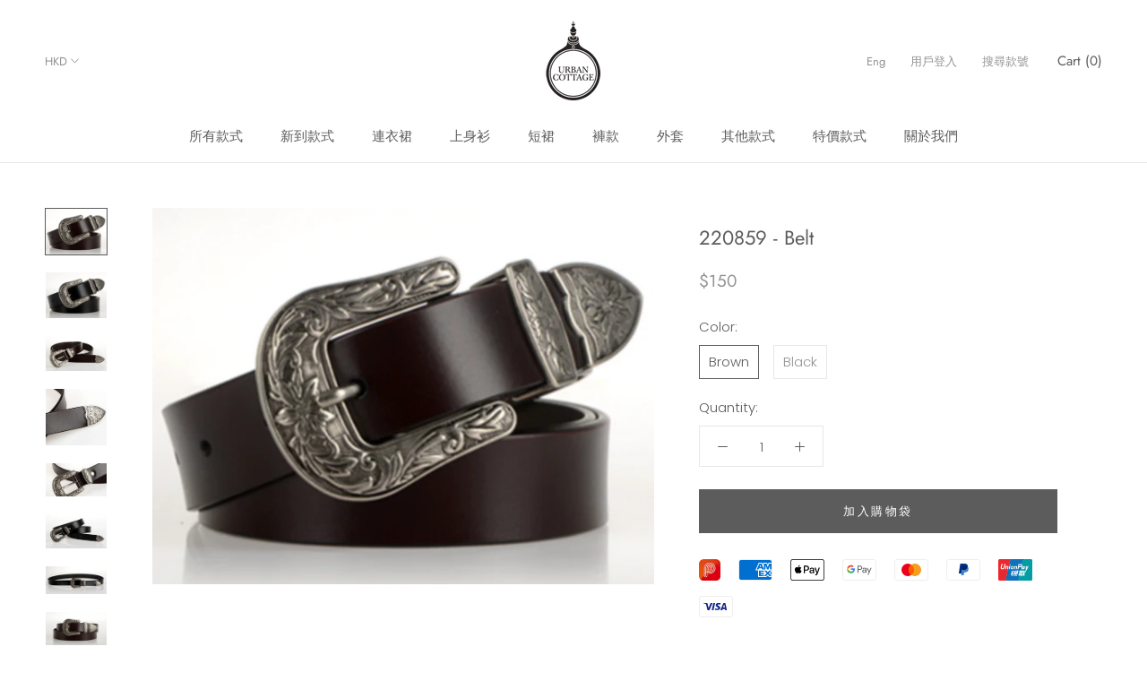

--- FILE ---
content_type: text/html; charset=utf-8
request_url: https://www.urban-cottage.com.hk/zh/products/220859-belt
body_size: 29392
content:
<!doctype html>

<html class="no-js" lang="zh-TW">
  <head>
    <meta charset="utf-8"> 
    <meta http-equiv="X-UA-Compatible" content="IE=edge,chrome=1">
    <meta name="viewport" content="width=device-width, initial-scale=1.0, height=device-height, minimum-scale=1.0, user-scalable=0">
    <meta name="theme-color" content="">
<meta name="facebook-domain-verification" content="nw2c76zxb9roexakxroc4kt108etoe" />
    <meta name="facebook-domain-verification" content="cxse7u58n4bfwh0isapmexoa785972" />
    <title>
      220859 - Belt &ndash; URBANCOTTAGEHK
    </title><meta name="description" content="尺寸長度：105cm寛度：2.8cm ❗️人工測量尺寸，會有2~3cm偏差❗️"><link rel="canonical" href="https://www.urban-cottage.com.hk/zh/products/220859-belt"><link rel="shortcut icon" href="//www.urban-cottage.com.hk/cdn/shop/files/fav-icon_48x48.png?v=1613795606" type="image/png"><meta property="og:type" content="product">
  <meta property="og:title" content="220859 - Belt"><meta property="og:image" content="http://www.urban-cottage.com.hk/cdn/shop/products/2022-06-08_8.43.35_grande.png?v=1654692297">
    <meta property="og:image:secure_url" content="https://www.urban-cottage.com.hk/cdn/shop/products/2022-06-08_8.43.35_grande.png?v=1654692297"><meta property="og:image" content="http://www.urban-cottage.com.hk/cdn/shop/products/2022-06-08_8.43.29_grande.png?v=1654692297">
    <meta property="og:image:secure_url" content="https://www.urban-cottage.com.hk/cdn/shop/products/2022-06-08_8.43.29_grande.png?v=1654692297"><meta property="og:image" content="http://www.urban-cottage.com.hk/cdn/shop/products/2022-06-08_8.42.45_grande.png?v=1654692316">
    <meta property="og:image:secure_url" content="https://www.urban-cottage.com.hk/cdn/shop/products/2022-06-08_8.42.45_grande.png?v=1654692316"><meta property="product:price:amount" content="150.00">
  <meta property="product:price:currency" content="HKD"><meta property="og:description" content="尺寸長度：105cm寛度：2.8cm ❗️人工測量尺寸，會有2~3cm偏差❗️"><meta property="og:url" content="https://www.urban-cottage.com.hk/zh/products/220859-belt">
<meta property="og:site_name" content="URBANCOTTAGEHK"><meta name="twitter:card" content="summary"><meta name="twitter:title" content="220859 - Belt">
  <meta name="twitter:description" content="
尺寸長度：105cm寛度：2.8cm
❗️人工測量尺寸，會有2~3cm偏差❗️">
  <meta name="twitter:image" content="https://www.urban-cottage.com.hk/cdn/shop/products/2022-06-08_8.43.35_600x600_crop_center.png?v=1654692297">

    <script>window.performance && window.performance.mark && window.performance.mark('shopify.content_for_header.start');</script><meta id="shopify-digital-wallet" name="shopify-digital-wallet" content="/12494769/digital_wallets/dialog">
<meta name="shopify-checkout-api-token" content="9e491ee1e6834df311a878978b891179">
<meta id="in-context-paypal-metadata" data-shop-id="12494769" data-venmo-supported="false" data-environment="production" data-locale="en_US" data-paypal-v4="true" data-currency="HKD">
<link rel="alternate" hreflang="x-default" href="https://www.urban-cottage.com.hk/products/220859-belt">
<link rel="alternate" hreflang="en" href="https://www.urban-cottage.com.hk/products/220859-belt">
<link rel="alternate" hreflang="zh-Hant" href="https://www.urban-cottage.com.hk/zh/products/220859-belt">
<link rel="alternate" hreflang="zh-Hant-HK" href="https://www.urban-cottage.com.hk/zh/products/220859-belt">
<link rel="alternate" hreflang="zh-Hant-JP" href="https://www.urban-cottage.com.hk/zh/products/220859-belt">
<link rel="alternate" hreflang="zh-Hant-US" href="https://www.urban-cottage.com.hk/zh/products/220859-belt">
<link rel="alternate" hreflang="zh-Hant-MO" href="https://www.urban-cottage.com.hk/zh/products/220859-belt">
<link rel="alternate" type="application/json+oembed" href="https://www.urban-cottage.com.hk/zh/products/220859-belt.oembed">
<script async="async" src="/checkouts/internal/preloads.js?locale=zh-HK"></script>
<script id="apple-pay-shop-capabilities" type="application/json">{"shopId":12494769,"countryCode":"HK","currencyCode":"HKD","merchantCapabilities":["supports3DS"],"merchantId":"gid:\/\/shopify\/Shop\/12494769","merchantName":"URBANCOTTAGEHK","requiredBillingContactFields":["postalAddress","email","phone"],"requiredShippingContactFields":["postalAddress","email","phone"],"shippingType":"shipping","supportedNetworks":["visa","masterCard","amex"],"total":{"type":"pending","label":"URBANCOTTAGEHK","amount":"1.00"},"shopifyPaymentsEnabled":true,"supportsSubscriptions":true}</script>
<script id="shopify-features" type="application/json">{"accessToken":"9e491ee1e6834df311a878978b891179","betas":["rich-media-storefront-analytics"],"domain":"www.urban-cottage.com.hk","predictiveSearch":true,"shopId":12494769,"locale":"zh-tw"}</script>
<script>var Shopify = Shopify || {};
Shopify.shop = "urbancottagehk.myshopify.com";
Shopify.locale = "zh-TW";
Shopify.currency = {"active":"HKD","rate":"1.0"};
Shopify.country = "HK";
Shopify.theme = {"name":"prestige 2020-05-13","id":82069553200,"schema_name":"Prestige","schema_version":"4.5.5","theme_store_id":null,"role":"main"};
Shopify.theme.handle = "null";
Shopify.theme.style = {"id":null,"handle":null};
Shopify.cdnHost = "www.urban-cottage.com.hk/cdn";
Shopify.routes = Shopify.routes || {};
Shopify.routes.root = "/zh/";</script>
<script type="module">!function(o){(o.Shopify=o.Shopify||{}).modules=!0}(window);</script>
<script>!function(o){function n(){var o=[];function n(){o.push(Array.prototype.slice.apply(arguments))}return n.q=o,n}var t=o.Shopify=o.Shopify||{};t.loadFeatures=n(),t.autoloadFeatures=n()}(window);</script>
<script id="shop-js-analytics" type="application/json">{"pageType":"product"}</script>
<script defer="defer" async type="module" src="//www.urban-cottage.com.hk/cdn/shopifycloud/shop-js/modules/v2/client.init-shop-cart-sync_H0-PjXO2.zh-TW.esm.js"></script>
<script defer="defer" async type="module" src="//www.urban-cottage.com.hk/cdn/shopifycloud/shop-js/modules/v2/chunk.common_CTtkbY-h.esm.js"></script>
<script defer="defer" async type="module" src="//www.urban-cottage.com.hk/cdn/shopifycloud/shop-js/modules/v2/chunk.modal_ieFR285J.esm.js"></script>
<script type="module">
  await import("//www.urban-cottage.com.hk/cdn/shopifycloud/shop-js/modules/v2/client.init-shop-cart-sync_H0-PjXO2.zh-TW.esm.js");
await import("//www.urban-cottage.com.hk/cdn/shopifycloud/shop-js/modules/v2/chunk.common_CTtkbY-h.esm.js");
await import("//www.urban-cottage.com.hk/cdn/shopifycloud/shop-js/modules/v2/chunk.modal_ieFR285J.esm.js");

  window.Shopify.SignInWithShop?.initShopCartSync?.({"fedCMEnabled":true,"windoidEnabled":true});

</script>
<script>(function() {
  var isLoaded = false;
  function asyncLoad() {
    if (isLoaded) return;
    isLoaded = true;
    var urls = ["https:\/\/cdn.shopify.com\/s\/files\/1\/0683\/1371\/0892\/files\/splmn-shopify-prod-August-31.min.js?v=1693985059\u0026shop=urbancottagehk.myshopify.com","https:\/\/pickupoptions-scriptglobal.wavecommerce.hk\/localpickup.js?secret=aae7077c5e4743c4b261b70ce810d519\u0026shop=urbancottagehk.myshopify.com"];
    for (var i = 0; i < urls.length; i++) {
      var s = document.createElement('script');
      s.type = 'text/javascript';
      s.async = true;
      s.src = urls[i];
      var x = document.getElementsByTagName('script')[0];
      x.parentNode.insertBefore(s, x);
    }
  };
  if(window.attachEvent) {
    window.attachEvent('onload', asyncLoad);
  } else {
    window.addEventListener('load', asyncLoad, false);
  }
})();</script>
<script id="__st">var __st={"a":12494769,"offset":28800,"reqid":"afd3ac53-8d3c-4c4b-871c-c80bbb0e8a30-1769899776","pageurl":"www.urban-cottage.com.hk\/zh\/products\/220859-belt","u":"363ee0b422e3","p":"product","rtyp":"product","rid":6948049354800};</script>
<script>window.ShopifyPaypalV4VisibilityTracking = true;</script>
<script id="captcha-bootstrap">!function(){'use strict';const t='contact',e='account',n='new_comment',o=[[t,t],['blogs',n],['comments',n],[t,'customer']],c=[[e,'customer_login'],[e,'guest_login'],[e,'recover_customer_password'],[e,'create_customer']],r=t=>t.map((([t,e])=>`form[action*='/${t}']:not([data-nocaptcha='true']) input[name='form_type'][value='${e}']`)).join(','),a=t=>()=>t?[...document.querySelectorAll(t)].map((t=>t.form)):[];function s(){const t=[...o],e=r(t);return a(e)}const i='password',u='form_key',d=['recaptcha-v3-token','g-recaptcha-response','h-captcha-response',i],f=()=>{try{return window.sessionStorage}catch{return}},m='__shopify_v',_=t=>t.elements[u];function p(t,e,n=!1){try{const o=window.sessionStorage,c=JSON.parse(o.getItem(e)),{data:r}=function(t){const{data:e,action:n}=t;return t[m]||n?{data:e,action:n}:{data:t,action:n}}(c);for(const[e,n]of Object.entries(r))t.elements[e]&&(t.elements[e].value=n);n&&o.removeItem(e)}catch(o){console.error('form repopulation failed',{error:o})}}const l='form_type',E='cptcha';function T(t){t.dataset[E]=!0}const w=window,h=w.document,L='Shopify',v='ce_forms',y='captcha';let A=!1;((t,e)=>{const n=(g='f06e6c50-85a8-45c8-87d0-21a2b65856fe',I='https://cdn.shopify.com/shopifycloud/storefront-forms-hcaptcha/ce_storefront_forms_captcha_hcaptcha.v1.5.2.iife.js',D={infoText:'已受到 hCaptcha 保護',privacyText:'隱私',termsText:'條款'},(t,e,n)=>{const o=w[L][v],c=o.bindForm;if(c)return c(t,g,e,D).then(n);var r;o.q.push([[t,g,e,D],n]),r=I,A||(h.body.append(Object.assign(h.createElement('script'),{id:'captcha-provider',async:!0,src:r})),A=!0)});var g,I,D;w[L]=w[L]||{},w[L][v]=w[L][v]||{},w[L][v].q=[],w[L][y]=w[L][y]||{},w[L][y].protect=function(t,e){n(t,void 0,e),T(t)},Object.freeze(w[L][y]),function(t,e,n,w,h,L){const[v,y,A,g]=function(t,e,n){const i=e?o:[],u=t?c:[],d=[...i,...u],f=r(d),m=r(i),_=r(d.filter((([t,e])=>n.includes(e))));return[a(f),a(m),a(_),s()]}(w,h,L),I=t=>{const e=t.target;return e instanceof HTMLFormElement?e:e&&e.form},D=t=>v().includes(t);t.addEventListener('submit',(t=>{const e=I(t);if(!e)return;const n=D(e)&&!e.dataset.hcaptchaBound&&!e.dataset.recaptchaBound,o=_(e),c=g().includes(e)&&(!o||!o.value);(n||c)&&t.preventDefault(),c&&!n&&(function(t){try{if(!f())return;!function(t){const e=f();if(!e)return;const n=_(t);if(!n)return;const o=n.value;o&&e.removeItem(o)}(t);const e=Array.from(Array(32),(()=>Math.random().toString(36)[2])).join('');!function(t,e){_(t)||t.append(Object.assign(document.createElement('input'),{type:'hidden',name:u})),t.elements[u].value=e}(t,e),function(t,e){const n=f();if(!n)return;const o=[...t.querySelectorAll(`input[type='${i}']`)].map((({name:t})=>t)),c=[...d,...o],r={};for(const[a,s]of new FormData(t).entries())c.includes(a)||(r[a]=s);n.setItem(e,JSON.stringify({[m]:1,action:t.action,data:r}))}(t,e)}catch(e){console.error('failed to persist form',e)}}(e),e.submit())}));const S=(t,e)=>{t&&!t.dataset[E]&&(n(t,e.some((e=>e===t))),T(t))};for(const o of['focusin','change'])t.addEventListener(o,(t=>{const e=I(t);D(e)&&S(e,y())}));const B=e.get('form_key'),M=e.get(l),P=B&&M;t.addEventListener('DOMContentLoaded',(()=>{const t=y();if(P)for(const e of t)e.elements[l].value===M&&p(e,B);[...new Set([...A(),...v().filter((t=>'true'===t.dataset.shopifyCaptcha))])].forEach((e=>S(e,t)))}))}(h,new URLSearchParams(w.location.search),n,t,e,['guest_login'])})(!0,!0)}();</script>
<script integrity="sha256-4kQ18oKyAcykRKYeNunJcIwy7WH5gtpwJnB7kiuLZ1E=" data-source-attribution="shopify.loadfeatures" defer="defer" src="//www.urban-cottage.com.hk/cdn/shopifycloud/storefront/assets/storefront/load_feature-a0a9edcb.js" crossorigin="anonymous"></script>
<script data-source-attribution="shopify.dynamic_checkout.dynamic.init">var Shopify=Shopify||{};Shopify.PaymentButton=Shopify.PaymentButton||{isStorefrontPortableWallets:!0,init:function(){window.Shopify.PaymentButton.init=function(){};var t=document.createElement("script");t.src="https://www.urban-cottage.com.hk/cdn/shopifycloud/portable-wallets/latest/portable-wallets.zh-tw.js",t.type="module",document.head.appendChild(t)}};
</script>
<script data-source-attribution="shopify.dynamic_checkout.buyer_consent">
  function portableWalletsHideBuyerConsent(e){var t=document.getElementById("shopify-buyer-consent"),n=document.getElementById("shopify-subscription-policy-button");t&&n&&(t.classList.add("hidden"),t.setAttribute("aria-hidden","true"),n.removeEventListener("click",e))}function portableWalletsShowBuyerConsent(e){var t=document.getElementById("shopify-buyer-consent"),n=document.getElementById("shopify-subscription-policy-button");t&&n&&(t.classList.remove("hidden"),t.removeAttribute("aria-hidden"),n.addEventListener("click",e))}window.Shopify?.PaymentButton&&(window.Shopify.PaymentButton.hideBuyerConsent=portableWalletsHideBuyerConsent,window.Shopify.PaymentButton.showBuyerConsent=portableWalletsShowBuyerConsent);
</script>
<script data-source-attribution="shopify.dynamic_checkout.cart.bootstrap">document.addEventListener("DOMContentLoaded",(function(){function t(){return document.querySelector("shopify-accelerated-checkout-cart, shopify-accelerated-checkout")}if(t())Shopify.PaymentButton.init();else{new MutationObserver((function(e,n){t()&&(Shopify.PaymentButton.init(),n.disconnect())})).observe(document.body,{childList:!0,subtree:!0})}}));
</script>
<link id="shopify-accelerated-checkout-styles" rel="stylesheet" media="screen" href="https://www.urban-cottage.com.hk/cdn/shopifycloud/portable-wallets/latest/accelerated-checkout-backwards-compat.css" crossorigin="anonymous">
<style id="shopify-accelerated-checkout-cart">
        #shopify-buyer-consent {
  margin-top: 1em;
  display: inline-block;
  width: 100%;
}

#shopify-buyer-consent.hidden {
  display: none;
}

#shopify-subscription-policy-button {
  background: none;
  border: none;
  padding: 0;
  text-decoration: underline;
  font-size: inherit;
  cursor: pointer;
}

#shopify-subscription-policy-button::before {
  box-shadow: none;
}

      </style>

<script>window.performance && window.performance.mark && window.performance.mark('shopify.content_for_header.end');</script>

    <link rel="stylesheet" href="//www.urban-cottage.com.hk/cdn/shop/t/6/assets/theme.scss.css?v=6441539201254786281759260151">
    <link rel="stylesheet" href="//www.urban-cottage.com.hk/cdn/shop/t/6/assets/theme-custom.css?v=370105313498862551589143804">
    <!-- Google Tag Manager -->
<script>(function(w,d,s,l,i){w[l]=w[l]||[];w[l].push({'gtm.start':
new Date().getTime(),event:'gtm.js'});var f=d.getElementsByTagName(s)[0],
j=d.createElement(s),dl=l!='dataLayer'?'&l='+l:'';j.async=true;j.src=
'https://www.googletagmanager.com/gtm.js?id='+i+dl;f.parentNode.insertBefore(j,f);
})(window,document,'script','dataLayer','GTM-MSW5WDP');</script>
<!-- End Google Tag Manager -->

    <script>
      // This allows to expose several variables to the global scope, to be used in scripts
      window.theme = {
        template: "product",
        localeRootUrl: "\/zh",
        shopCurrency: "HKD",
        moneyFormat: "${{amount}}",
        moneyWithCurrencyFormat: "HK${{amount}}",
        useNativeMultiCurrency: true,
        currencyConversionEnabled: false,
        currencyConversionMoneyFormat: "money_format",
        currencyConversionRoundAmounts: true,
        productImageSize: "natural",
        searchMode: "product,article",
        showPageTransition: true,
        showElementStaggering: true,
        showImageZooming: true
      };

      window.languages = {
        cartAddNote: "Add Order Note",
        cartEditNote: "Edit Order Note",
        productImageLoadingError: "This image could not be loaded. Please try to reload the page.",
        productFormAddToCart: "加入購物袋",
        productFormUnavailable: "Unavailable",
        productFormSoldOut: "Sold Out",
        shippingEstimatorOneResult: "1 option available:",
        shippingEstimatorMoreResults: "{{count}} options available:",
        shippingEstimatorNoResults: "No shipping could be found"
      };

      window.lazySizesConfig = {
        loadHidden: false,
        hFac: 0.5,
        expFactor: 2,
        ricTimeout: 150,
        lazyClass: 'Image--lazyLoad',
        loadingClass: 'Image--lazyLoading',
        loadedClass: 'Image--lazyLoaded'
      };

      document.documentElement.className = document.documentElement.className.replace('no-js', 'js');
      document.documentElement.style.setProperty('--window-height', window.innerHeight + 'px');

      // We do a quick detection of some features (we could use Modernizr but for so little...)
      (function() {
        document.documentElement.className += ((window.CSS && window.CSS.supports('(position: sticky) or (position: -webkit-sticky)')) ? ' supports-sticky' : ' no-supports-sticky');
        document.documentElement.className += (window.matchMedia('(-moz-touch-enabled: 1), (hover: none)')).matches ? ' no-supports-hover' : ' supports-hover';
      }());
    </script>

    <script src="//www.urban-cottage.com.hk/cdn/shop/t/6/assets/lazysizes.min.js?v=174358363404432586981589143802" async></script>

    
<script src="https://polyfill-fastly.net/v3/polyfill.min.js?unknown=polyfill&features=fetch,Element.prototype.closest,Element.prototype.remove,Element.prototype.classList,Array.prototype.includes,Array.prototype.fill,Object.assign,CustomEvent,IntersectionObserver,IntersectionObserverEntry,URL" defer></script>
    <script src="//www.urban-cottage.com.hk/cdn/shop/t/6/assets/libs.min.js?v=88466822118989791001589143803" defer></script>
    
    <script src="//www.urban-cottage.com.hk/cdn/shop/t/6/assets/custom.js?v=76056776539390138131589390506" defer></script>
    <script src="//www.urban-cottage.com.hk/cdn/shop/t/6/assets/theme.js?v=141917672671790360861589390752" defer></script>

    <script>
      (function () {
        window.onpageshow = function() {
          if (window.theme.showPageTransition) {
            var pageTransition = document.querySelector('.PageTransition');

            if (pageTransition) {
              pageTransition.style.visibility = 'visible';
              pageTransition.style.opacity = '0';
            }
          }

          // When the page is loaded from the cache, we have to reload the cart content
          document.documentElement.dispatchEvent(new CustomEvent('cart:refresh', {
            bubbles: true
          }));
        };
      })();
    </script>
   
    

    
  <script type="application/ld+json">
  {
    "@context": "http://schema.org",
    "@type": "Product",
    "offers": [{
          "@type": "Offer",
          "name": "Brown",
          "availability":"https://schema.org/InStock",
          "price": "150.00",
          "priceCurrency": "HKD",
          "priceValidUntil": "2026-02-11","url": "/zh/products/220859-belt/zh/products/220859-belt?variant=40268787941424"
        },
{
          "@type": "Offer",
          "name": "Black",
          "availability":"https://schema.org/InStock",
          "price": "150.00",
          "priceCurrency": "HKD",
          "priceValidUntil": "2026-02-11","url": "/zh/products/220859-belt/zh/products/220859-belt?variant=40268787974192"
        }
],
      "mpn": "220859",
      "productId": "220859",

    "brand": {
      "name": "TB"
    },
    "name": "220859 - Belt",
    "description": "\n尺寸長度：105cm寛度：2.8cm\n❗️人工測量尺寸，會有2~3cm偏差❗️",
    "category": "OTHER",
    "url": "/zh/products/220859-belt/zh/products/220859-belt",
    "sku": "",
    "image": {
      "@type": "ImageObject",
      "url": "https://www.urban-cottage.com.hk/cdn/shop/products/2022-06-08_8.43.35_1024x.png?v=1654692297",
      "image": "https://www.urban-cottage.com.hk/cdn/shop/products/2022-06-08_8.43.35_1024x.png?v=1654692297",
      "name": "220859 - Belt",
      "width": "1024",
      "height": "1024"
    }
  }
  </script>



  <script type="application/ld+json">
  {
    "@context": "http://schema.org",
    "@type": "BreadcrumbList",
  "itemListElement": [{
      "@type": "ListItem",
      "position": 1,
      "name": "Translation missing: zh-TW.general.breadcrumb.home",
      "item": "https://www.urban-cottage.com.hk"
    },{
          "@type": "ListItem",
          "position": 2,
          "name": "220859 - Belt",
          "item": "https://www.urban-cottage.com.hk/zh/products/220859-belt"
        }]
  }
  </script>

    <!-- Facebook Pixel Code -->
<script>
  !function(f,b,e,v,n,t,s)
  {if(f.fbq)return;n=f.fbq=function(){n.callMethod?
  n.callMethod.apply(n,arguments):n.queue.push(arguments)};
  if(!f._fbq)f._fbq=n;n.push=n;n.loaded=!0;n.version='2.0';
  n.queue=[];t=b.createElement(e);t.async=!0;
  t.src=v;s=b.getElementsByTagName(e)[0];
  s.parentNode.insertBefore(t,s)}(window, document,'script',
  'https://connect.facebook.net/en_US/fbevents.js');
  fbq('init', '685344582026312');
  fbq('track', 'PageView');
</script>
<noscript><img height="1" width="1" style="display:none"
  src="https://www.facebook.com/tr?id=685344582026312&ev=PageView&noscript=1"
/></noscript>
<!-- End Facebook Pixel Code -->
  <!-- BEGIN app block: shopify://apps/hk-pickup-store-sf-express/blocks/pickup-options/708dac37-b435-44e3-8758-c38fcc222dc0 -->


<!-- BEGIN app snippet: pickup-options-info --><script type="text/javascript">
window.waveLocalPickup = window.waveLocalPickup || {};window.waveLocalPickup.langCode = 'zh-TW';
window.waveLocalPickup.shopName = 'URBANCOTTAGEHK';
window.waveLocalPickup.secret = 'aae7077c5e4743c4b261b70ce810d519';
window.waveLocalPickup.domain = 'urbancottagehk.myshopify.com';
window.waveLocalPickup.pageType = 'product';
window.waveLocalPickup.registerUrl = '/zh/account/register';
window.waveLocalPickup.themeSettings = {"heading_color":"#5c5c5c","text_color":"#5c5c5c","text_light_color":"#939393","link_color":"#323232","background":"#ffffff","light_background":"#ffffff","product_on_sale_color":"#f94c43","button_background":"#5c5c5c","button_text_color":"#ffffff","header_background":"#ffffff","header_heading_color":"#5c5c5c","header_light_color":"#939393","footer_background":"#ffffff","footer_heading_color":"#5c5c5c","footer_text_color":"#939393","navigation_background":"#ffffff","navigation_text_color":"#5c5c5c","newsletter_popup_background":"#ffffff","newsletter_popup_text_color":"#1c1b1b","secondary_elements_background":"#5c5c5c","secondary_elements_text_color":"#ffffff","heading_font":{"error":"json not allowed for this object"},"heading_size":"large","uppercase_heading":false,"text_font":{"error":"json not allowed for this object"},"base_text_font_size":15,"currency_conversion_enabled":false,"currency_conversion_round_amounts":true,"currency_conversion_supported_currencies":"USD CAD EUR GBP","currency_conversion_money_format":"money_format","show_page_transition":true,"show_button_transition":true,"show_image_zooming":true,"show_element_staggering":true,"search_mode":"product,article","product_show_price_on_hover":false,"product_show_secondary_image":true,"product_info_alignment":"left","product_image_size":"natural","product_list_horizontal_spacing":"small","product_list_vertical_spacing":"small","cart_type":"drawer","cart_enable_notes":true,"cart_show_free_shipping_threshold":false,"cart_free_shipping_threshold":"50","share_image":null,"social_facebook":"https:\/\/www.facebook.com\/urbancottagehk\/","social_twitter":"","social_pinterest":"","social_instagram":"https:\/\/www.instagram.com\/urbancottagehk\/","social_vimeo":"","social_tumblr":"","social_youtube":"https:\/\/www.youtube.com\/channel\/UCrnzCIwbBKqHN3unCw1-Khw\/","social_linkedin":"","social_snapchat":"","social_fancy":"","favicon":"\/\/www.urban-cottage.com.hk\/cdn\/shop\/files\/fav-icon.png?v=1613795606","checkout_header_image":"\/\/www.urban-cottage.com.hk\/cdn\/shop\/files\/checkout-page-banner-1000x400.jpg?v=1613795001","checkout_logo_image":"\/\/www.urban-cottage.com.hk\/cdn\/shop\/files\/logo-white_85f30d9a-f2fe-4bab-9076-da50ba4bcf16.png?v=1613795003","checkout_logo_position":"center","checkout_logo_size":"large","checkout_body_background_image":null,"checkout_body_background_color":"#fff","checkout_input_background_color_mode":"white","checkout_sidebar_background_image":null,"checkout_sidebar_background_color":"#fafafa","checkout_heading_font":"-apple-system, BlinkMacSystemFont, 'Segoe UI', Roboto, Helvetica, Arial, sans-serif, 'Apple Color Emoji', 'Segoe UI Emoji', 'Segoe UI Symbol'","checkout_body_font":"-apple-system, BlinkMacSystemFont, 'Segoe UI', Roboto, Helvetica, Arial, sans-serif, 'Apple Color Emoji', 'Segoe UI Emoji', 'Segoe UI Symbol'","checkout_accent_color":"#323232","checkout_button_color":"#5c5c5c","checkout_error_color":"#e32c2b","customer_layout":"customer_area"};
window.waveLocalPickup.cart = {};
window.waveLocalPickup.customerTags = null;
</script>
<!-- END app snippet -->



<!-- END app block --><link href="https://monorail-edge.shopifysvc.com" rel="dns-prefetch">
<script>(function(){if ("sendBeacon" in navigator && "performance" in window) {try {var session_token_from_headers = performance.getEntriesByType('navigation')[0].serverTiming.find(x => x.name == '_s').description;} catch {var session_token_from_headers = undefined;}var session_cookie_matches = document.cookie.match(/_shopify_s=([^;]*)/);var session_token_from_cookie = session_cookie_matches && session_cookie_matches.length === 2 ? session_cookie_matches[1] : "";var session_token = session_token_from_headers || session_token_from_cookie || "";function handle_abandonment_event(e) {var entries = performance.getEntries().filter(function(entry) {return /monorail-edge.shopifysvc.com/.test(entry.name);});if (!window.abandonment_tracked && entries.length === 0) {window.abandonment_tracked = true;var currentMs = Date.now();var navigation_start = performance.timing.navigationStart;var payload = {shop_id: 12494769,url: window.location.href,navigation_start,duration: currentMs - navigation_start,session_token,page_type: "product"};window.navigator.sendBeacon("https://monorail-edge.shopifysvc.com/v1/produce", JSON.stringify({schema_id: "online_store_buyer_site_abandonment/1.1",payload: payload,metadata: {event_created_at_ms: currentMs,event_sent_at_ms: currentMs}}));}}window.addEventListener('pagehide', handle_abandonment_event);}}());</script>
<script id="web-pixels-manager-setup">(function e(e,d,r,n,o){if(void 0===o&&(o={}),!Boolean(null===(a=null===(i=window.Shopify)||void 0===i?void 0:i.analytics)||void 0===a?void 0:a.replayQueue)){var i,a;window.Shopify=window.Shopify||{};var t=window.Shopify;t.analytics=t.analytics||{};var s=t.analytics;s.replayQueue=[],s.publish=function(e,d,r){return s.replayQueue.push([e,d,r]),!0};try{self.performance.mark("wpm:start")}catch(e){}var l=function(){var e={modern:/Edge?\/(1{2}[4-9]|1[2-9]\d|[2-9]\d{2}|\d{4,})\.\d+(\.\d+|)|Firefox\/(1{2}[4-9]|1[2-9]\d|[2-9]\d{2}|\d{4,})\.\d+(\.\d+|)|Chrom(ium|e)\/(9{2}|\d{3,})\.\d+(\.\d+|)|(Maci|X1{2}).+ Version\/(15\.\d+|(1[6-9]|[2-9]\d|\d{3,})\.\d+)([,.]\d+|)( \(\w+\)|)( Mobile\/\w+|) Safari\/|Chrome.+OPR\/(9{2}|\d{3,})\.\d+\.\d+|(CPU[ +]OS|iPhone[ +]OS|CPU[ +]iPhone|CPU IPhone OS|CPU iPad OS)[ +]+(15[._]\d+|(1[6-9]|[2-9]\d|\d{3,})[._]\d+)([._]\d+|)|Android:?[ /-](13[3-9]|1[4-9]\d|[2-9]\d{2}|\d{4,})(\.\d+|)(\.\d+|)|Android.+Firefox\/(13[5-9]|1[4-9]\d|[2-9]\d{2}|\d{4,})\.\d+(\.\d+|)|Android.+Chrom(ium|e)\/(13[3-9]|1[4-9]\d|[2-9]\d{2}|\d{4,})\.\d+(\.\d+|)|SamsungBrowser\/([2-9]\d|\d{3,})\.\d+/,legacy:/Edge?\/(1[6-9]|[2-9]\d|\d{3,})\.\d+(\.\d+|)|Firefox\/(5[4-9]|[6-9]\d|\d{3,})\.\d+(\.\d+|)|Chrom(ium|e)\/(5[1-9]|[6-9]\d|\d{3,})\.\d+(\.\d+|)([\d.]+$|.*Safari\/(?![\d.]+ Edge\/[\d.]+$))|(Maci|X1{2}).+ Version\/(10\.\d+|(1[1-9]|[2-9]\d|\d{3,})\.\d+)([,.]\d+|)( \(\w+\)|)( Mobile\/\w+|) Safari\/|Chrome.+OPR\/(3[89]|[4-9]\d|\d{3,})\.\d+\.\d+|(CPU[ +]OS|iPhone[ +]OS|CPU[ +]iPhone|CPU IPhone OS|CPU iPad OS)[ +]+(10[._]\d+|(1[1-9]|[2-9]\d|\d{3,})[._]\d+)([._]\d+|)|Android:?[ /-](13[3-9]|1[4-9]\d|[2-9]\d{2}|\d{4,})(\.\d+|)(\.\d+|)|Mobile Safari.+OPR\/([89]\d|\d{3,})\.\d+\.\d+|Android.+Firefox\/(13[5-9]|1[4-9]\d|[2-9]\d{2}|\d{4,})\.\d+(\.\d+|)|Android.+Chrom(ium|e)\/(13[3-9]|1[4-9]\d|[2-9]\d{2}|\d{4,})\.\d+(\.\d+|)|Android.+(UC? ?Browser|UCWEB|U3)[ /]?(15\.([5-9]|\d{2,})|(1[6-9]|[2-9]\d|\d{3,})\.\d+)\.\d+|SamsungBrowser\/(5\.\d+|([6-9]|\d{2,})\.\d+)|Android.+MQ{2}Browser\/(14(\.(9|\d{2,})|)|(1[5-9]|[2-9]\d|\d{3,})(\.\d+|))(\.\d+|)|K[Aa][Ii]OS\/(3\.\d+|([4-9]|\d{2,})\.\d+)(\.\d+|)/},d=e.modern,r=e.legacy,n=navigator.userAgent;return n.match(d)?"modern":n.match(r)?"legacy":"unknown"}(),u="modern"===l?"modern":"legacy",c=(null!=n?n:{modern:"",legacy:""})[u],f=function(e){return[e.baseUrl,"/wpm","/b",e.hashVersion,"modern"===e.buildTarget?"m":"l",".js"].join("")}({baseUrl:d,hashVersion:r,buildTarget:u}),m=function(e){var d=e.version,r=e.bundleTarget,n=e.surface,o=e.pageUrl,i=e.monorailEndpoint;return{emit:function(e){var a=e.status,t=e.errorMsg,s=(new Date).getTime(),l=JSON.stringify({metadata:{event_sent_at_ms:s},events:[{schema_id:"web_pixels_manager_load/3.1",payload:{version:d,bundle_target:r,page_url:o,status:a,surface:n,error_msg:t},metadata:{event_created_at_ms:s}}]});if(!i)return console&&console.warn&&console.warn("[Web Pixels Manager] No Monorail endpoint provided, skipping logging."),!1;try{return self.navigator.sendBeacon.bind(self.navigator)(i,l)}catch(e){}var u=new XMLHttpRequest;try{return u.open("POST",i,!0),u.setRequestHeader("Content-Type","text/plain"),u.send(l),!0}catch(e){return console&&console.warn&&console.warn("[Web Pixels Manager] Got an unhandled error while logging to Monorail."),!1}}}}({version:r,bundleTarget:l,surface:e.surface,pageUrl:self.location.href,monorailEndpoint:e.monorailEndpoint});try{o.browserTarget=l,function(e){var d=e.src,r=e.async,n=void 0===r||r,o=e.onload,i=e.onerror,a=e.sri,t=e.scriptDataAttributes,s=void 0===t?{}:t,l=document.createElement("script"),u=document.querySelector("head"),c=document.querySelector("body");if(l.async=n,l.src=d,a&&(l.integrity=a,l.crossOrigin="anonymous"),s)for(var f in s)if(Object.prototype.hasOwnProperty.call(s,f))try{l.dataset[f]=s[f]}catch(e){}if(o&&l.addEventListener("load",o),i&&l.addEventListener("error",i),u)u.appendChild(l);else{if(!c)throw new Error("Did not find a head or body element to append the script");c.appendChild(l)}}({src:f,async:!0,onload:function(){if(!function(){var e,d;return Boolean(null===(d=null===(e=window.Shopify)||void 0===e?void 0:e.analytics)||void 0===d?void 0:d.initialized)}()){var d=window.webPixelsManager.init(e)||void 0;if(d){var r=window.Shopify.analytics;r.replayQueue.forEach((function(e){var r=e[0],n=e[1],o=e[2];d.publishCustomEvent(r,n,o)})),r.replayQueue=[],r.publish=d.publishCustomEvent,r.visitor=d.visitor,r.initialized=!0}}},onerror:function(){return m.emit({status:"failed",errorMsg:"".concat(f," has failed to load")})},sri:function(e){var d=/^sha384-[A-Za-z0-9+/=]+$/;return"string"==typeof e&&d.test(e)}(c)?c:"",scriptDataAttributes:o}),m.emit({status:"loading"})}catch(e){m.emit({status:"failed",errorMsg:(null==e?void 0:e.message)||"Unknown error"})}}})({shopId: 12494769,storefrontBaseUrl: "https://www.urban-cottage.com.hk",extensionsBaseUrl: "https://extensions.shopifycdn.com/cdn/shopifycloud/web-pixels-manager",monorailEndpoint: "https://monorail-edge.shopifysvc.com/unstable/produce_batch",surface: "storefront-renderer",enabledBetaFlags: ["2dca8a86"],webPixelsConfigList: [{"id":"119439408","configuration":"{\"pixel_id\":\"2880414968703277\",\"pixel_type\":\"facebook_pixel\",\"metaapp_system_user_token\":\"-\"}","eventPayloadVersion":"v1","runtimeContext":"OPEN","scriptVersion":"ca16bc87fe92b6042fbaa3acc2fbdaa6","type":"APP","apiClientId":2329312,"privacyPurposes":["ANALYTICS","MARKETING","SALE_OF_DATA"],"dataSharingAdjustments":{"protectedCustomerApprovalScopes":["read_customer_address","read_customer_email","read_customer_name","read_customer_personal_data","read_customer_phone"]}},{"id":"62390320","eventPayloadVersion":"v1","runtimeContext":"LAX","scriptVersion":"1","type":"CUSTOM","privacyPurposes":["ANALYTICS"],"name":"Google Analytics tag (migrated)"},{"id":"shopify-app-pixel","configuration":"{}","eventPayloadVersion":"v1","runtimeContext":"STRICT","scriptVersion":"0450","apiClientId":"shopify-pixel","type":"APP","privacyPurposes":["ANALYTICS","MARKETING"]},{"id":"shopify-custom-pixel","eventPayloadVersion":"v1","runtimeContext":"LAX","scriptVersion":"0450","apiClientId":"shopify-pixel","type":"CUSTOM","privacyPurposes":["ANALYTICS","MARKETING"]}],isMerchantRequest: false,initData: {"shop":{"name":"URBANCOTTAGEHK","paymentSettings":{"currencyCode":"HKD"},"myshopifyDomain":"urbancottagehk.myshopify.com","countryCode":"HK","storefrontUrl":"https:\/\/www.urban-cottage.com.hk\/zh"},"customer":null,"cart":null,"checkout":null,"productVariants":[{"price":{"amount":150.0,"currencyCode":"HKD"},"product":{"title":"220859 - Belt","vendor":"TB","id":"6948049354800","untranslatedTitle":"220859 - Belt","url":"\/zh\/products\/220859-belt","type":"OTHER"},"id":"40268787941424","image":{"src":"\/\/www.urban-cottage.com.hk\/cdn\/shop\/products\/2022-06-08_8.43.35.png?v=1654692297"},"sku":"","title":"Brown","untranslatedTitle":"Brown"},{"price":{"amount":150.0,"currencyCode":"HKD"},"product":{"title":"220859 - Belt","vendor":"TB","id":"6948049354800","untranslatedTitle":"220859 - Belt","url":"\/zh\/products\/220859-belt","type":"OTHER"},"id":"40268787974192","image":{"src":"\/\/www.urban-cottage.com.hk\/cdn\/shop\/products\/2022-06-08_8.43.29.png?v=1654692297"},"sku":"","title":"Black","untranslatedTitle":"Black"}],"purchasingCompany":null},},"https://www.urban-cottage.com.hk/cdn","1d2a099fw23dfb22ep557258f5m7a2edbae",{"modern":"","legacy":""},{"shopId":"12494769","storefrontBaseUrl":"https:\/\/www.urban-cottage.com.hk","extensionBaseUrl":"https:\/\/extensions.shopifycdn.com\/cdn\/shopifycloud\/web-pixels-manager","surface":"storefront-renderer","enabledBetaFlags":"[\"2dca8a86\"]","isMerchantRequest":"false","hashVersion":"1d2a099fw23dfb22ep557258f5m7a2edbae","publish":"custom","events":"[[\"page_viewed\",{}],[\"product_viewed\",{\"productVariant\":{\"price\":{\"amount\":150.0,\"currencyCode\":\"HKD\"},\"product\":{\"title\":\"220859 - Belt\",\"vendor\":\"TB\",\"id\":\"6948049354800\",\"untranslatedTitle\":\"220859 - Belt\",\"url\":\"\/zh\/products\/220859-belt\",\"type\":\"OTHER\"},\"id\":\"40268787941424\",\"image\":{\"src\":\"\/\/www.urban-cottage.com.hk\/cdn\/shop\/products\/2022-06-08_8.43.35.png?v=1654692297\"},\"sku\":\"\",\"title\":\"Brown\",\"untranslatedTitle\":\"Brown\"}}]]"});</script><script>
  window.ShopifyAnalytics = window.ShopifyAnalytics || {};
  window.ShopifyAnalytics.meta = window.ShopifyAnalytics.meta || {};
  window.ShopifyAnalytics.meta.currency = 'HKD';
  var meta = {"product":{"id":6948049354800,"gid":"gid:\/\/shopify\/Product\/6948049354800","vendor":"TB","type":"OTHER","handle":"220859-belt","variants":[{"id":40268787941424,"price":15000,"name":"220859 - Belt - Brown","public_title":"Brown","sku":""},{"id":40268787974192,"price":15000,"name":"220859 - Belt - Black","public_title":"Black","sku":""}],"remote":false},"page":{"pageType":"product","resourceType":"product","resourceId":6948049354800,"requestId":"afd3ac53-8d3c-4c4b-871c-c80bbb0e8a30-1769899776"}};
  for (var attr in meta) {
    window.ShopifyAnalytics.meta[attr] = meta[attr];
  }
</script>
<script class="analytics">
  (function () {
    var customDocumentWrite = function(content) {
      var jquery = null;

      if (window.jQuery) {
        jquery = window.jQuery;
      } else if (window.Checkout && window.Checkout.$) {
        jquery = window.Checkout.$;
      }

      if (jquery) {
        jquery('body').append(content);
      }
    };

    var hasLoggedConversion = function(token) {
      if (token) {
        return document.cookie.indexOf('loggedConversion=' + token) !== -1;
      }
      return false;
    }

    var setCookieIfConversion = function(token) {
      if (token) {
        var twoMonthsFromNow = new Date(Date.now());
        twoMonthsFromNow.setMonth(twoMonthsFromNow.getMonth() + 2);

        document.cookie = 'loggedConversion=' + token + '; expires=' + twoMonthsFromNow;
      }
    }

    var trekkie = window.ShopifyAnalytics.lib = window.trekkie = window.trekkie || [];
    if (trekkie.integrations) {
      return;
    }
    trekkie.methods = [
      'identify',
      'page',
      'ready',
      'track',
      'trackForm',
      'trackLink'
    ];
    trekkie.factory = function(method) {
      return function() {
        var args = Array.prototype.slice.call(arguments);
        args.unshift(method);
        trekkie.push(args);
        return trekkie;
      };
    };
    for (var i = 0; i < trekkie.methods.length; i++) {
      var key = trekkie.methods[i];
      trekkie[key] = trekkie.factory(key);
    }
    trekkie.load = function(config) {
      trekkie.config = config || {};
      trekkie.config.initialDocumentCookie = document.cookie;
      var first = document.getElementsByTagName('script')[0];
      var script = document.createElement('script');
      script.type = 'text/javascript';
      script.onerror = function(e) {
        var scriptFallback = document.createElement('script');
        scriptFallback.type = 'text/javascript';
        scriptFallback.onerror = function(error) {
                var Monorail = {
      produce: function produce(monorailDomain, schemaId, payload) {
        var currentMs = new Date().getTime();
        var event = {
          schema_id: schemaId,
          payload: payload,
          metadata: {
            event_created_at_ms: currentMs,
            event_sent_at_ms: currentMs
          }
        };
        return Monorail.sendRequest("https://" + monorailDomain + "/v1/produce", JSON.stringify(event));
      },
      sendRequest: function sendRequest(endpointUrl, payload) {
        // Try the sendBeacon API
        if (window && window.navigator && typeof window.navigator.sendBeacon === 'function' && typeof window.Blob === 'function' && !Monorail.isIos12()) {
          var blobData = new window.Blob([payload], {
            type: 'text/plain'
          });

          if (window.navigator.sendBeacon(endpointUrl, blobData)) {
            return true;
          } // sendBeacon was not successful

        } // XHR beacon

        var xhr = new XMLHttpRequest();

        try {
          xhr.open('POST', endpointUrl);
          xhr.setRequestHeader('Content-Type', 'text/plain');
          xhr.send(payload);
        } catch (e) {
          console.log(e);
        }

        return false;
      },
      isIos12: function isIos12() {
        return window.navigator.userAgent.lastIndexOf('iPhone; CPU iPhone OS 12_') !== -1 || window.navigator.userAgent.lastIndexOf('iPad; CPU OS 12_') !== -1;
      }
    };
    Monorail.produce('monorail-edge.shopifysvc.com',
      'trekkie_storefront_load_errors/1.1',
      {shop_id: 12494769,
      theme_id: 82069553200,
      app_name: "storefront",
      context_url: window.location.href,
      source_url: "//www.urban-cottage.com.hk/cdn/s/trekkie.storefront.c59ea00e0474b293ae6629561379568a2d7c4bba.min.js"});

        };
        scriptFallback.async = true;
        scriptFallback.src = '//www.urban-cottage.com.hk/cdn/s/trekkie.storefront.c59ea00e0474b293ae6629561379568a2d7c4bba.min.js';
        first.parentNode.insertBefore(scriptFallback, first);
      };
      script.async = true;
      script.src = '//www.urban-cottage.com.hk/cdn/s/trekkie.storefront.c59ea00e0474b293ae6629561379568a2d7c4bba.min.js';
      first.parentNode.insertBefore(script, first);
    };
    trekkie.load(
      {"Trekkie":{"appName":"storefront","development":false,"defaultAttributes":{"shopId":12494769,"isMerchantRequest":null,"themeId":82069553200,"themeCityHash":"2750979903593343888","contentLanguage":"zh-TW","currency":"HKD","eventMetadataId":"c1483dad-d5dc-44f0-9691-1876d4f1580b"},"isServerSideCookieWritingEnabled":true,"monorailRegion":"shop_domain","enabledBetaFlags":["65f19447","b5387b81"]},"Session Attribution":{},"S2S":{"facebookCapiEnabled":true,"source":"trekkie-storefront-renderer","apiClientId":580111}}
    );

    var loaded = false;
    trekkie.ready(function() {
      if (loaded) return;
      loaded = true;

      window.ShopifyAnalytics.lib = window.trekkie;

      var originalDocumentWrite = document.write;
      document.write = customDocumentWrite;
      try { window.ShopifyAnalytics.merchantGoogleAnalytics.call(this); } catch(error) {};
      document.write = originalDocumentWrite;

      window.ShopifyAnalytics.lib.page(null,{"pageType":"product","resourceType":"product","resourceId":6948049354800,"requestId":"afd3ac53-8d3c-4c4b-871c-c80bbb0e8a30-1769899776","shopifyEmitted":true});

      var match = window.location.pathname.match(/checkouts\/(.+)\/(thank_you|post_purchase)/)
      var token = match? match[1]: undefined;
      if (!hasLoggedConversion(token)) {
        setCookieIfConversion(token);
        window.ShopifyAnalytics.lib.track("Viewed Product",{"currency":"HKD","variantId":40268787941424,"productId":6948049354800,"productGid":"gid:\/\/shopify\/Product\/6948049354800","name":"220859 - Belt - Brown","price":"150.00","sku":"","brand":"TB","variant":"Brown","category":"OTHER","nonInteraction":true,"remote":false},undefined,undefined,{"shopifyEmitted":true});
      window.ShopifyAnalytics.lib.track("monorail:\/\/trekkie_storefront_viewed_product\/1.1",{"currency":"HKD","variantId":40268787941424,"productId":6948049354800,"productGid":"gid:\/\/shopify\/Product\/6948049354800","name":"220859 - Belt - Brown","price":"150.00","sku":"","brand":"TB","variant":"Brown","category":"OTHER","nonInteraction":true,"remote":false,"referer":"https:\/\/www.urban-cottage.com.hk\/zh\/products\/220859-belt"});
      }
    });


        var eventsListenerScript = document.createElement('script');
        eventsListenerScript.async = true;
        eventsListenerScript.src = "//www.urban-cottage.com.hk/cdn/shopifycloud/storefront/assets/shop_events_listener-3da45d37.js";
        document.getElementsByTagName('head')[0].appendChild(eventsListenerScript);

})();</script>
  <script>
  if (!window.ga || (window.ga && typeof window.ga !== 'function')) {
    window.ga = function ga() {
      (window.ga.q = window.ga.q || []).push(arguments);
      if (window.Shopify && window.Shopify.analytics && typeof window.Shopify.analytics.publish === 'function') {
        window.Shopify.analytics.publish("ga_stub_called", {}, {sendTo: "google_osp_migration"});
      }
      console.error("Shopify's Google Analytics stub called with:", Array.from(arguments), "\nSee https://help.shopify.com/manual/promoting-marketing/pixels/pixel-migration#google for more information.");
    };
    if (window.Shopify && window.Shopify.analytics && typeof window.Shopify.analytics.publish === 'function') {
      window.Shopify.analytics.publish("ga_stub_initialized", {}, {sendTo: "google_osp_migration"});
    }
  }
</script>
<script
  defer
  src="https://www.urban-cottage.com.hk/cdn/shopifycloud/perf-kit/shopify-perf-kit-3.1.0.min.js"
  data-application="storefront-renderer"
  data-shop-id="12494769"
  data-render-region="gcp-us-central1"
  data-page-type="product"
  data-theme-instance-id="82069553200"
  data-theme-name="Prestige"
  data-theme-version="4.5.5"
  data-monorail-region="shop_domain"
  data-resource-timing-sampling-rate="10"
  data-shs="true"
  data-shs-beacon="true"
  data-shs-export-with-fetch="true"
  data-shs-logs-sample-rate="1"
  data-shs-beacon-endpoint="https://www.urban-cottage.com.hk/api/collect"
></script>
</head>

  <body class="prestige--v4  template-product">
    <a class="PageSkipLink u-visually-hidden" href="#main">Skip to content</a>
    <span class="LoadingBar"></span>
    <div class="PageOverlay"></div>
    <div class="PageTransition"></div>

    <div id="shopify-section-popup" class="shopify-section"></div>
    <div id="shopify-section-sidebar-menu" class="shopify-section"><section id="sidebar-menu" class="SidebarMenu Drawer Drawer--small Drawer--fromLeft" aria-hidden="true" data-section-id="sidebar-menu" data-section-type="sidebar-menu">
    <header class="Drawer__Header" data-drawer-animated-left>
      <button class="Drawer__Close Icon-Wrapper--clickable" data-action="close-drawer" data-drawer-id="sidebar-menu" aria-label="Close navigation"><svg class="Icon Icon--close" role="presentation" viewBox="0 0 16 14">
      <path d="M15 0L1 14m14 0L1 0" stroke="currentColor" fill="none" fill-rule="evenodd"></path>
    </svg></button>
    </header>

    <div class="Drawer__Content">
      <div class="Drawer__Main" data-drawer-animated-left data-scrollable>
        <div class="Drawer__Container">
          <nav class="SidebarMenu__Nav SidebarMenu__Nav--primary" aria-label="Sidebar navigation"><div class="Collapsible"><a href="/zh/collections" class="Collapsible__Button Heading Link Link--primary u-h6">所有款式</a></div><div class="Collapsible"><a href="/zh/collections/new" class="Collapsible__Button Heading Link Link--primary u-h6">新到款式</a></div><div class="Collapsible"><a href="/zh/collections/dress" class="Collapsible__Button Heading Link Link--primary u-h6">連衣裙</a></div><div class="Collapsible"><a href="/zh/collections/tops" class="Collapsible__Button Heading Link Link--primary u-h6">上身衫</a></div><div class="Collapsible"><a href="/zh/collections/skirts" class="Collapsible__Button Heading Link Link--primary u-h6">短裙</a></div><div class="Collapsible"><a href="/zh/collections/pants" class="Collapsible__Button Heading Link Link--primary u-h6">褲款</a></div><div class="Collapsible"><a href="/zh/collections/jackets" class="Collapsible__Button Heading Link Link--primary u-h6">外套</a></div><div class="Collapsible"><a href="/zh/collections/other" class="Collapsible__Button Heading Link Link--primary u-h6">其他款式</a></div><div class="Collapsible"><a href="/zh/collections/sale-1" class="Collapsible__Button Heading Link Link--primary u-h6">特價款式</a></div><div class="Collapsible"><a href="/zh/pages/about-us" class="Collapsible__Button Heading Link Link--primary u-h6">關於我們</a></div></nav><nav class="SidebarMenu__Nav SidebarMenu__Nav--secondary">
            <ul class="Linklist Linklist--spacingLoose"><li class="Linklist__Item">
                  <a href="/zh/account" class="Text--subdued Link Link--primary">用戶登入</a>
                </li></ul>
          </nav>
        </div>
      </div><aside class="Drawer__Footer" data-drawer-animated-bottom><div class="SidebarMenu__CurrencySelector">
              <div class="Select Select--transparent"><form method="post" action="/zh/cart/update" id="mobile_currency_form" accept-charset="UTF-8" class="shopify-currency-form" enctype="multipart/form-data"><input type="hidden" name="form_type" value="currency" /><input type="hidden" name="utf8" value="✓" /><input type="hidden" name="return_to" value="/zh/products/220859-belt" /><select class="CurrencySelector__Select" name="currency" title="Currency selector" onchange="this.form.submit()"><option value="HKD" selected="selected">HKD</option><option value="JPY" >JPY</option><option value="USD" >USD</option></select></form><svg class="Icon Icon--select-arrow" role="presentation" viewBox="0 0 19 12">
      <polyline fill="none" stroke="currentColor" points="17 2 9.5 10 2 2" fill-rule="evenodd" stroke-width="2" stroke-linecap="square"></polyline>
    </svg></div>
            </div><ul class="SidebarMenu__Social HorizontalList HorizontalList--spacingFill">
    <li class="HorizontalList__Item">
      <a href="https://www.facebook.com/urbancottagehk/" class="Link Link--primary" target="_blank" rel="noopener" aria-label="Facebook">
        <span class="Icon-Wrapper--clickable"><svg class="Icon Icon--facebook" viewBox="0 0 9 17">
      <path d="M5.842 17V9.246h2.653l.398-3.023h-3.05v-1.93c0-.874.246-1.47 1.526-1.47H9V.118C8.718.082 7.75 0 6.623 0 4.27 0 2.66 1.408 2.66 3.994v2.23H0v3.022h2.66V17h3.182z"></path>
    </svg></span>
      </a>
    </li>

    
<li class="HorizontalList__Item">
      <a href="https://www.instagram.com/urbancottagehk/" class="Link Link--primary" target="_blank" rel="noopener" aria-label="Instagram">
        <span class="Icon-Wrapper--clickable"><svg class="Icon Icon--instagram" role="presentation" viewBox="0 0 32 32">
      <path d="M15.994 2.886c4.273 0 4.775.019 6.464.095 1.562.07 2.406.33 2.971.552.749.292 1.283.635 1.841 1.194s.908 1.092 1.194 1.841c.216.565.483 1.41.552 2.971.076 1.689.095 2.19.095 6.464s-.019 4.775-.095 6.464c-.07 1.562-.33 2.406-.552 2.971-.292.749-.635 1.283-1.194 1.841s-1.092.908-1.841 1.194c-.565.216-1.41.483-2.971.552-1.689.076-2.19.095-6.464.095s-4.775-.019-6.464-.095c-1.562-.07-2.406-.33-2.971-.552-.749-.292-1.283-.635-1.841-1.194s-.908-1.092-1.194-1.841c-.216-.565-.483-1.41-.552-2.971-.076-1.689-.095-2.19-.095-6.464s.019-4.775.095-6.464c.07-1.562.33-2.406.552-2.971.292-.749.635-1.283 1.194-1.841s1.092-.908 1.841-1.194c.565-.216 1.41-.483 2.971-.552 1.689-.083 2.19-.095 6.464-.095zm0-2.883c-4.343 0-4.889.019-6.597.095-1.702.076-2.864.349-3.879.743-1.054.406-1.943.959-2.832 1.848S1.251 4.473.838 5.521C.444 6.537.171 7.699.095 9.407.019 11.109 0 11.655 0 15.997s.019 4.889.095 6.597c.076 1.702.349 2.864.743 3.886.406 1.054.959 1.943 1.848 2.832s1.784 1.435 2.832 1.848c1.016.394 2.178.667 3.886.743s2.248.095 6.597.095 4.889-.019 6.597-.095c1.702-.076 2.864-.349 3.886-.743 1.054-.406 1.943-.959 2.832-1.848s1.435-1.784 1.848-2.832c.394-1.016.667-2.178.743-3.886s.095-2.248.095-6.597-.019-4.889-.095-6.597c-.076-1.702-.349-2.864-.743-3.886-.406-1.054-.959-1.943-1.848-2.832S27.532 1.247 26.484.834C25.468.44 24.306.167 22.598.091c-1.714-.07-2.26-.089-6.603-.089zm0 7.778c-4.533 0-8.216 3.676-8.216 8.216s3.683 8.216 8.216 8.216 8.216-3.683 8.216-8.216-3.683-8.216-8.216-8.216zm0 13.549c-2.946 0-5.333-2.387-5.333-5.333s2.387-5.333 5.333-5.333 5.333 2.387 5.333 5.333-2.387 5.333-5.333 5.333zM26.451 7.457c0 1.059-.858 1.917-1.917 1.917s-1.917-.858-1.917-1.917c0-1.059.858-1.917 1.917-1.917s1.917.858 1.917 1.917z"></path>
    </svg></span>
      </a>
    </li>

    
<li class="HorizontalList__Item">
      <a href="https://www.youtube.com/channel/UCrnzCIwbBKqHN3unCw1-Khw/" class="Link Link--primary" target="_blank" rel="noopener" aria-label="YouTube">
        <span class="Icon-Wrapper--clickable"><svg class="Icon Icon--youtube" role="presentation" viewBox="0 0 33 32">
      <path d="M0 25.693q0 1.997 1.318 3.395t3.209 1.398h24.259q1.891 0 3.209-1.398t1.318-3.395V6.387q0-1.997-1.331-3.435t-3.195-1.438H4.528q-1.864 0-3.195 1.438T.002 6.387v19.306zm12.116-3.488V9.876q0-.186.107-.293.08-.027.133-.027l.133.027 11.61 6.178q.107.107.107.266 0 .107-.107.213l-11.61 6.178q-.053.053-.107.053-.107 0-.16-.053-.107-.107-.107-.213z"></path>
    </svg></span>
      </a>
    </li>

    

  </ul>

</aside></div>
</section>

</div>
<div id="sidebar-cart" class="Drawer Drawer--fromRight" aria-hidden="true" data-section-id="cart" data-section-type="cart" data-section-settings='{
  "type": "drawer",
  "itemCount": 0,
  "drawer": true,
  "hasShippingEstimator": false
}'>
  <div class="Drawer__Header Drawer__Header--bordered Drawer__Container">
      <span class="Drawer__Title Heading u-h4">Cart</span>

      <button class="Drawer__Close Icon-Wrapper--clickable" data-action="close-drawer" data-drawer-id="sidebar-cart" aria-label="Close cart"><svg class="Icon Icon--close" role="presentation" viewBox="0 0 16 14">
      <path d="M15 0L1 14m14 0L1 0" stroke="currentColor" fill="none" fill-rule="evenodd"></path>
    </svg></button>
  </div>

  <form class="Cart Drawer__Content" action="/zh/cart" method="POST" novalidate>
    <div class="Drawer__Main" data-scrollable><p class="Cart__Empty Heading u-h5">Your cart is empty</p></div></form>
</div>
<div class="PageContainer">
      <div id="shopify-section-announcement" class="shopify-section"></div>
      <div id="shopify-section-header" class="shopify-section shopify-section--header"><div id="Search" class="Search" aria-hidden="true">
  <div class="Search__Inner">
    <div class="Search__SearchBar">
      <form action="/zh/search" name="GET" role="search" class="Search__Form">
        <div class="Search__InputIconWrapper">
          <span class="hidden-tablet-and-up"><svg class="Icon Icon--search" role="presentation" viewBox="0 0 18 17">
      <g transform="translate(1 1)" stroke="currentColor" fill="none" fill-rule="evenodd" stroke-linecap="square">
        <path d="M16 16l-5.0752-5.0752"></path>
        <circle cx="6.4" cy="6.4" r="6.4"></circle>
      </g>
    </svg></span>
          <span class="hidden-phone"><svg class="Icon Icon--search-desktop" role="presentation" viewBox="0 0 21 21">
      <g transform="translate(1 1)" stroke="currentColor" stroke-width="2" fill="none" fill-rule="evenodd" stroke-linecap="square">
        <path d="M18 18l-5.7096-5.7096"></path>
        <circle cx="7.2" cy="7.2" r="7.2"></circle>
      </g>
    </svg></span>
        </div>

        <input type="search" class="Search__Input Heading" name="q" autocomplete="off" autocorrect="off" autocapitalize="off" placeholder="Search..." autofocus>
        <input type="hidden" name="type" value="product">
      </form>

      <button class="Search__Close Link Link--primary" data-action="close-search"><svg class="Icon Icon--close" role="presentation" viewBox="0 0 16 14">
      <path d="M15 0L1 14m14 0L1 0" stroke="currentColor" fill="none" fill-rule="evenodd"></path>
    </svg></button>
    </div>

    <div class="Search__Results" aria-hidden="true"><div class="PageLayout PageLayout--breakLap">
          <div class="PageLayout__Section"></div>
          <div class="PageLayout__Section PageLayout__Section--secondary"></div>
        </div></div>
  </div>
</div><header id="section-header"
        class="Header Header--center Header--initialized  "
        data-section-id="header"
        data-section-type="header"
        data-section-settings='{
  "navigationStyle": "center",
  "hasTransparentHeader": false,
  "isSticky": true
}'
        role="banner">
  <div class="Header__Wrapper">
    <div class="Header__FlexItem Header__FlexItem--fill">
      <button class="Header__Icon Icon-Wrapper Icon-Wrapper--clickable hidden-desk" aria-expanded="false" data-action="open-drawer" data-drawer-id="sidebar-menu" aria-label="Open navigation">
        <span class="hidden-tablet-and-up"><svg class="Icon Icon--nav" role="presentation" viewBox="0 0 20 14">
      <path d="M0 14v-1h20v1H0zm0-7.5h20v1H0v-1zM0 0h20v1H0V0z" fill="currentColor"></path>
    </svg></span>
        <span class="hidden-phone"><svg class="Icon Icon--nav-desktop" role="presentation" viewBox="0 0 24 16">
      <path d="M0 15.985v-2h24v2H0zm0-9h24v2H0v-2zm0-7h24v2H0v-2z" fill="currentColor"></path>
    </svg></span>
      </button><nav class="Header__MainNav hidden-pocket hidden-lap" aria-label="Main navigation">
          <ul class="HorizontalList HorizontalList--spacingExtraLoose"><li class="HorizontalList__Item " >
                <a href="/zh/collections" class="Heading u-h6">所有款式<span class="Header__LinkSpacer">所有款式</span></a></li><li class="HorizontalList__Item " >
                <a href="/zh/collections/new" class="Heading u-h6">新到款式<span class="Header__LinkSpacer">新到款式</span></a></li><li class="HorizontalList__Item " >
                <a href="/zh/collections/dress" class="Heading u-h6">連衣裙<span class="Header__LinkSpacer">連衣裙</span></a></li><li class="HorizontalList__Item " >
                <a href="/zh/collections/tops" class="Heading u-h6">上身衫<span class="Header__LinkSpacer">上身衫</span></a></li><li class="HorizontalList__Item " >
                <a href="/zh/collections/skirts" class="Heading u-h6">短裙<span class="Header__LinkSpacer">短裙</span></a></li><li class="HorizontalList__Item " >
                <a href="/zh/collections/pants" class="Heading u-h6">褲款<span class="Header__LinkSpacer">褲款</span></a></li><li class="HorizontalList__Item " >
                <a href="/zh/collections/jackets" class="Heading u-h6">外套<span class="Header__LinkSpacer">外套</span></a></li><li class="HorizontalList__Item " >
                <a href="/zh/collections/other" class="Heading u-h6">其他款式<span class="Header__LinkSpacer">其他款式</span></a></li><li class="HorizontalList__Item " >
                <a href="/zh/collections/sale-1" class="Heading u-h6">特價款式<span class="Header__LinkSpacer">特價款式</span></a></li><li class="HorizontalList__Item " >
                <a href="/zh/pages/about-us" class="Heading u-h6">關於我們<span class="Header__LinkSpacer">關於我們</span></a></li></ul>
        </nav><div class="Header__CurrencySelector Text--subdued Heading Link Link--primary u-h8 hidden-pocket hidden-lap">
      <div class="Select Select--transparent"><form method="post" action="/zh/cart/update" id="desktop_currency_form" accept-charset="UTF-8" class="shopify-currency-form" enctype="multipart/form-data"><input type="hidden" name="form_type" value="currency" /><input type="hidden" name="utf8" value="✓" /><input type="hidden" name="return_to" value="/zh/products/220859-belt" /><select class="CurrencySelector__Select u-h8" name="currency" title="Currency selector" onchange="this.form.submit()"><option value="HKD" selected="selected">HKD</option><option value="JPY" >JPY</option><option value="USD" >USD</option></select></form><svg class="Icon Icon--select-arrow" role="presentation" viewBox="0 0 19 12">
      <polyline fill="none" stroke="currentColor" points="17 2 9.5 10 2 2" fill-rule="evenodd" stroke-width="2" stroke-linecap="square"></polyline>
    </svg></div>
    </div></div><div class="Header__FlexItem Header__FlexItem--logo"><div class="Header__Logo"><a href="/zh" class="Header__LogoLink"><img class="Header__LogoImage Header__LogoImage--primary"
               src="//www.urban-cottage.com.hk/cdn/shop/files/logo-black_100x.png?v=1613788760"
               srcset="//www.urban-cottage.com.hk/cdn/shop/files/logo-black_100x.png?v=1613788760 1x, //www.urban-cottage.com.hk/cdn/shop/files/logo-black_100x@2x.png?v=1613788760 2x"
               width="100"
               alt="URBANCOTTAGEHK"></a></div></div>

    <div class="Header__FlexItem Header__FlexItem--fill"><nav class="Header__SecondaryNav hidden-phone">
          <ul class="HorizontalList HorizontalList--spacingLoose hidden-pocket hidden-lap">
             <li class="HorizontalList__Item">
               
                 <span class="Heading Link Link--primary Text--subdued u-h8" onclick="switchUrlToENG()">Eng</span>
               
             </li><li class="HorizontalList__Item">
                <a href="/zh/account" class="Heading Link Link--primary Text--subdued u-h8">用戶登入</a>
              </li><li class="HorizontalList__Item">
              <a href="/zh/search" class="Heading Link Link--primary Text--subdued u-h8" data-action="toggle-search">搜尋款號</a>
            </li>

            <li class="HorizontalList__Item">
              <a href="/zh/cart" class="Heading u-h6" data-action="open-drawer" data-drawer-id="sidebar-cart" aria-label="Open cart">Cart (<span class="Header__CartCount">0</span>)</a>
            </li>
          </ul>
        </nav>
        <div id="switch_lang_id" onclick="switchUrlToENG()">
          <a class="Header__Icon Icon-Wrapper Icon-Wrapper--clickable hidden-desk" data-action="switch language" aria-label="switch language"><svg data-name="Layer 1"  viewBox="0 0 23 23" class="Icon Icon--switch_lang hidden-desk" id="switch_lang_svg" >
  <g>
    <path d="M20.8,23h-8.9c-1.2,0-2.2-1-2.2-2.2v-8.9c0-1.2,1-2.2,2.2-2.2h8.9c1.2,0,2.2,1,2.2,2.2v8.9c0,1.3-1,2.2-2.2,2.2ZM11.9,10.8c-.7,0-1.2.5-1.2,1.2v8.9c0,.7.5,1.2,1.2,1.2h8.9c.7,0,1.2-.5,1.2-1.2v-8.9c0-.7-.5-1.2-1.2-1.2h-8.9Z" fill="currentColor"></path>
    <path d="M10.3,13.2H2.2c-1.2,0-2.2-1-2.2-2.2V2.2C0,1,1,0,2.2,0h8.9c1.2,0,2.2,1,2.2,2.2v8.1c0,.3-.2.5-.5.5h-.8c-.7,0-1.2.5-1.2,1.2v.8c0,.2-.3.4-.5.4ZM2.2,1c-.7,0-1.2.5-1.2,1.2v8.9c0,.7.5,1.2,1.2,1.2h7.6v-.3c0-1.2,1-2.2,2.2-2.2h.3V2.2c0-.7-.5-1.2-1.2-1.2H2.2Z" fill="currentColor"></path>
    <g>
      <path d="M18.8,20.2c-.2,0-.4-.1-.5-.3l-2-5.3-2,5.3c-.1.3-.4.4-.6.3s-.3-.4-.2-.7l2.4-6.6c.1-.4.8-.4.9,0l2.4,6.6c.1.3,0,.5-.3.6.1.1,0,.1-.1.1Z" fill="currentColor"></path>
      <path d="M17.8,18.3h-2.8c-.3,0-.5-.2-.5-.5s.2-.5.5-.5h2.8c.3,0,.5.2.5.5s-.2.5-.5.5Z" fill="currentColor"></path>
    </g>
    <g>
      <g>
        <path d="M3.4,10.8c-.3,0-.5-.2-.5-.5s.2-.5.5-.5c2.5,0,4.5-2,4.5-4.5,0-.3.2-.5.5-.5s.5.2.5.5c.1,3-2.4,5.5-5.5,5.5Z" fill="currentColor"></path>
        <path d="M9.8,10.8c-3,0-5.5-2.5-5.5-5.5,0-.3.2-.5.5-.5s.5.2.5.5c0,2.5,2,4.5,4.5,4.5.3,0,.5.2.5.5s-.2.5-.5.5Z" fill="currentColor"></path>
      </g>
      <path d="M9.8,5.8H3.4c-.3,0-.5-.3-.5-.5s.2-.5.5-.5h6.4c.3,0,.5.2.5.5s-.2.5-.5.5Z" fill="currentColor"></path>
      <path d="M6.6,5.8c-.3,0-.5-.3-.5-.5v-2.4c0-.3.2-.5.5-.5s.5.2.5.5v2.3c0,.3-.2.6-.5.6Z" fill="currentColor"></path>
    </g>
  </g>
  <g>
    <path d="M22.5,8c-.3,0-.5-.2-.5-.5,0-3.6-2.9-6.5-6.5-6.5-.3,0-.5-.2-.5-.5S15.2,0,15.5,0C19.7,0,23,3.4,23,7.5c0,.3-.2.5-.5.5Z" fill="currentColor"></path>
    <path d="M22.5,8.2h-2.2c-.3,0-.5-.2-.5-.5s.2-.5.5-.5h2.2c.3,0,.5.2.5.5s-.2.5-.5.5Z" fill="currentColor"></path>
  </g>
  <g>
    <path d="M7.5,23C3.3,23,0,19.6,0,15.5,0,15.2.2,15,.5,15s.5.2.5.5c0,3.6,2.9,6.5,6.5,6.5.3,0,.5.2.5.5s-.2.5-.5.5Z" fill="currentColor"></path>
    <path d="M2.6,15.8H.5C.2,15.8,0,15.6,0,15.3s.2-.5.5-.5h2.1c.3,0,.5.2.5.5s-.2.5-.5.5Z" fill="currentColor"></path>
  </g>
</svg></a>
        </div>
         
      
      
       <style>
        @media only screen and (min-width: 100px) {
          #switch_lang_id{
            display:block;
            margin-right: 16px;
          }
          #switch_lang_svg{
            width:19px;
            height:19px;
            stroke-width: 0px;
          }
        }
        @media only screen and (min-width: 641px) {
          #switch_lang_id{
            display:block;
            margin-right: 26px;
          }
          #switch_lang_svg{
            width:19px;
            height:19px;
            stroke: currentcolor;
            stroke-width: 0.5px;
            stroke-linejoin: round;
            overflow:visible;
          }
        }
        @media only screen and (min-width: 1200px) {
          #switch_lang_id{
            display:none;
          }
        }
       </style><a href="/zh/search" class="Header__Icon Icon-Wrapper Icon-Wrapper--clickable hidden-desk" data-action="toggle-search" aria-label="搜尋款號">
        <span class="hidden-tablet-and-up"><svg class="Icon Icon--search" role="presentation" viewBox="0 0 18 17">
      <g transform="translate(1 1)" stroke="currentColor" fill="none" fill-rule="evenodd" stroke-linecap="square">
        <path d="M16 16l-5.0752-5.0752"></path>
        <circle cx="6.4" cy="6.4" r="6.4"></circle>
      </g>
    </svg></span>
        <span class="hidden-phone"><svg class="Icon Icon--search-desktop" role="presentation" viewBox="0 0 21 21">
      <g transform="translate(1 1)" stroke="currentColor" stroke-width="2" fill="none" fill-rule="evenodd" stroke-linecap="square">
        <path d="M18 18l-5.7096-5.7096"></path>
        <circle cx="7.2" cy="7.2" r="7.2"></circle>
      </g>
    </svg></span>
      </a>

      <a href="/zh/cart" class="Header__Icon Icon-Wrapper Icon-Wrapper--clickable hidden-desk" data-action="open-drawer" data-drawer-id="sidebar-cart" aria-expanded="false" aria-label="Open cart">
        <span class="hidden-tablet-and-up"><svg class="Icon Icon--cart" role="presentation" viewBox="0 0 17 20">
      <path d="M0 20V4.995l1 .006v.015l4-.002V4c0-2.484 1.274-4 3.5-4C10.518 0 12 1.48 12 4v1.012l5-.003v.985H1V19h15V6.005h1V20H0zM11 4.49C11 2.267 10.507 1 8.5 1 6.5 1 6 2.27 6 4.49V5l5-.002V4.49z" fill="currentColor"></path>
    </svg></span>
        <span class="hidden-phone"><svg class="Icon Icon--cart-desktop" role="presentation" viewBox="0 0 19 23">
      <path d="M0 22.985V5.995L2 6v.03l17-.014v16.968H0zm17-15H2v13h15v-13zm-5-2.882c0-2.04-.493-3.203-2.5-3.203-2 0-2.5 1.164-2.5 3.203v.912H5V4.647C5 1.19 7.274 0 9.5 0 11.517 0 14 1.354 14 4.647v1.368h-2v-.912z" fill="currentColor"></path>
    </svg></span>
        <span class="Header__CartDot "></span>
      </a>
    </div>
  </div>


</header>

<style>:root {
      --use-sticky-header: 1;
      --use-unsticky-header: 0;
    }

    .shopify-section--header {
      position: -webkit-sticky;
      position: sticky;
    }@media screen and (max-width: 640px) {
      .Header__LogoImage {
        max-width: 90px;
      }
    }:root {
      --header-is-not-transparent: 1;
      --header-is-transparent: 0;
    }</style>

<script>
  document.documentElement.style.setProperty('--header-height', document.getElementById('shopify-section-header').offsetHeight + 'px');
</script>

  <script>
    
      function switchUrlToZH(){
            const currentUrl = window.location.href;
            const newUrl = currentUrl.replace(".com.hk", ".com.hk/zh");
            
            window.open(newUrl,"_self");
       }
          function switchUrlToENG(){
            const currentUrl = window.location.href;
            const newUrl = currentUrl.replace(".com.hk/zh", ".com.hk");
            //alert(newUrl);
            window.open(newUrl,"_self");
       }


  </script>
</div>

      <main id="main" role="main">
        <div id="shopify-section-product-template" class="shopify-section shopify-section--bordered"><section class="Product Product--large" data-section-id="product-template" data-section-type="product" data-section-settings='{
"enableHistoryState": true,
"templateSuffix": "",
"showInventoryQuantity": false,
"showSku": false,
"stackProductImages": true,
"showThumbnails": true,
"inventoryQuantityThreshold": 3,
"showPriceInButton": false,
"enableImageZoom": true,
"showPaymentButton": false,
"useAjaxCart": true
}'>
    <div class="Product__Wrapper"><div class="Product__Gallery Product__Gallery--stack Product__Gallery--withThumbnails">
            <span id="ProductGallery" class="Anchor"></span><div class="Product__ActionList hidden-lap-and-up">
                <div class="Product__ActionItem hidden-lap-and-up">
            <button class="RoundButton RoundButton--small RoundButton--flat" data-action="open-product-zoom"><svg class="Icon Icon--plus" role="presentation" viewBox="0 0 16 16">
      <g stroke="currentColor" fill="none" fill-rule="evenodd" stroke-linecap="square">
        <path d="M8,1 L8,15"></path>
        <path d="M1,8 L15,8"></path>
      </g>
    </svg></button>
        </div><div class="Product__ActionItem hidden-lap-and-up">
            <button class="RoundButton RoundButton--small RoundButton--flat" data-action="toggle-social-share" data-animate-bottom aria-expanded="false">
                <span class="RoundButton__PrimaryState"><svg class="Icon Icon--share" role="presentation" viewBox="0 0 24 24">
      <g stroke="currentColor" fill="none" fill-rule="evenodd" stroke-width="1.5">
        <path d="M8.6,10.2 L15.4,6.8"></path>
        <path d="M8.6,13.7 L15.4,17.1"></path>
        <circle stroke-linecap="square" cx="5" cy="12" r="4"></circle>
        <circle stroke-linecap="square" cx="19" cy="5" r="4"></circle>
        <circle stroke-linecap="square" cx="19" cy="19" r="4"></circle>
      </g>
    </svg></span>
                <span class="RoundButton__SecondaryState"><svg class="Icon Icon--close" role="presentation" viewBox="0 0 16 14">
      <path d="M15 0L1 14m14 0L1 0" stroke="currentColor" fill="none" fill-rule="evenodd"></path>
    </svg></span>
            </button><div class="Product__ShareList" aria-hidden="true">
                <a class="Product__ShareItem" href="https://www.facebook.com/sharer.php?u=https://www.urban-cottage.com.hk/zh/products/220859-belt" target="_blank" rel="noopener"><svg class="Icon Icon--facebook" viewBox="0 0 9 17">
      <path d="M5.842 17V9.246h2.653l.398-3.023h-3.05v-1.93c0-.874.246-1.47 1.526-1.47H9V.118C8.718.082 7.75 0 6.623 0 4.27 0 2.66 1.408 2.66 3.994v2.23H0v3.022h2.66V17h3.182z"></path>
    </svg>Facebook</a>
                <a class="Product__ShareItem" href="https://pinterest.com/pin/create/button/?url=https://www.urban-cottage.com.hk/zh/products/220859-belt&media=https://www.urban-cottage.com.hk/cdn/shop/products/2022-06-08_8.43.35_large.png?v=1654692297&description=%0A%E5%B0%BA%E5%AF%B8%E9%95%B7%E5%BA%A6%EF%BC%9A105cm%E5%AF%9B%E5%BA%A6%EF%BC%9A2.8cm%0A%E2%9D%97%EF%B8%8F%E4%BA%BA%E5%B7%A5%E6%B8%AC%E9%87%8F%E5%B0%BA%E5%AF%B8%EF%BC%8C%E6%9C%83%E6%9C%892~3cm%E5%81%8F%E5%B7%AE%E2%9D%97%EF%B8%8F" target="_blank" rel="noopener"><svg class="Icon Icon--pinterest" role="presentation" viewBox="0 0 32 32">
      <path d="M16 0q3.25 0 6.208 1.271t5.104 3.417 3.417 5.104T32 16q0 4.333-2.146 8.021t-5.833 5.833T16 32q-2.375 0-4.542-.625 1.208-1.958 1.625-3.458l1.125-4.375q.417.792 1.542 1.396t2.375.604q2.5 0 4.479-1.438t3.063-3.937 1.083-5.625q0-3.708-2.854-6.437t-7.271-2.729q-2.708 0-4.958.917T8.042 8.689t-2.104 3.208-.729 3.479q0 2.167.812 3.792t2.438 2.292q.292.125.5.021t.292-.396q.292-1.042.333-1.292.167-.458-.208-.875-1.083-1.208-1.083-3.125 0-3.167 2.188-5.437t5.729-2.271q3.125 0 4.875 1.708t1.75 4.458q0 2.292-.625 4.229t-1.792 3.104-2.667 1.167q-1.25 0-2.042-.917t-.5-2.167q.167-.583.438-1.5t.458-1.563.354-1.396.167-1.25q0-1.042-.542-1.708t-1.583-.667q-1.292 0-2.167 1.188t-.875 2.979q0 .667.104 1.292t.229.917l.125.292q-1.708 7.417-2.083 8.708-.333 1.583-.25 3.708-4.292-1.917-6.938-5.875T0 16Q0 9.375 4.687 4.688T15.999.001z"></path>
    </svg>Pinterest</a>
                <a class="Product__ShareItem" href="https://twitter.com/share?text=220859 - Belt&url=https://www.urban-cottage.com.hk/zh/products/220859-belt" target="_blank" rel="noopener"><svg class="Icon Icon--twitter" role="presentation" viewBox="0 0 32 26">
      <path d="M32 3.077c-1.1748.525-2.4433.8748-3.768 1.031 1.356-.8123 2.3932-2.0995 2.887-3.6305-1.2686.7498-2.6746 1.2997-4.168 1.5934C25.751.796 24.045.0025 22.158.0025c-3.6242 0-6.561 2.937-6.561 6.5612 0 .5124.0562 1.0123.1686 1.4935C10.3104 7.7822 5.474 5.1702 2.237 1.196c-.5624.9687-.8873 2.0997-.8873 3.2994 0 2.2746 1.156 4.2867 2.9182 5.4615-1.075-.0314-2.0872-.3313-2.9745-.8187v.0812c0 3.1806 2.262 5.8363 5.2677 6.4362-.55.15-1.131.2312-1.731.2312-.4248 0-.831-.0438-1.2372-.1188.8374 2.6057 3.262 4.5054 6.13 4.5616-2.2495 1.7622-5.074 2.812-8.1546 2.812-.531 0-1.0498-.0313-1.5684-.0938 2.912 1.8684 6.3613 2.9494 10.0668 2.9494 12.0726 0 18.6776-10.0043 18.6776-18.6776 0-.2874-.0063-.5686-.0188-.8498C30.0066 5.5514 31.119 4.3954 32 3.077z"></path>
    </svg>Twitter</a>
            </div>
        </div>
            </div><div class="Product__SlideshowNav Product__SlideshowNav--thumbnails">
                <div class="Product__SlideshowNavScroller"><a href="#Image29960008990768" data-image-id="29960008990768" class="Product__SlideshowNavImage  AspectRatio is-selected" style="--aspect-ratio: 1.3333333333333333">
                        <img src="//www.urban-cottage.com.hk/cdn/shop/products/2022-06-08_8.43.35_160x.png?v=1654692297"></a><a href="#Image29960008892464" data-image-id="29960008892464" class="Product__SlideshowNavImage  AspectRatio " style="--aspect-ratio: 1.3285714285714285">
                        <img src="//www.urban-cottage.com.hk/cdn/shop/products/2022-06-08_8.43.29_160x.png?v=1654692297"></a><a href="#Image29960010006576" data-image-id="29960010006576" class="Product__SlideshowNavImage  AspectRatio " style="--aspect-ratio: 1.7542168674698795">
                        <img src="//www.urban-cottage.com.hk/cdn/shop/products/2022-06-08_8.42.45_160x.png?v=1654692316"></a><a href="#Image29960010039344" data-image-id="29960010039344" class="Product__SlideshowNavImage  AspectRatio " style="--aspect-ratio: 1.0706214689265536">
                        <img src="//www.urban-cottage.com.hk/cdn/shop/products/2022-06-08_8.43.20_160x.png?v=1654692317"></a><a href="#Image29960010301488" data-image-id="29960010301488" class="Product__SlideshowNavImage  AspectRatio " style="--aspect-ratio: 1.840855106888361">
                        <img src="//www.urban-cottage.com.hk/cdn/shop/products/2022-06-08_8.43.05_160x.png?v=1654692318"></a><a href="#Image29960010367024" data-image-id="29960010367024" class="Product__SlideshowNavImage  AspectRatio " style="--aspect-ratio: 1.8018867924528301">
                        <img src="//www.urban-cottage.com.hk/cdn/shop/products/2022-06-08_8.44.02_160x.png?v=1654692320"></a><a href="#Image29960010432560" data-image-id="29960010432560" class="Product__SlideshowNavImage  AspectRatio " style="--aspect-ratio: 2.1732954545454546">
                        <img src="//www.urban-cottage.com.hk/cdn/shop/products/2022-06-08_8.44.07_160x.png?v=1654692322"></a><a href="#Image29960010563632" data-image-id="29960010563632" class="Product__SlideshowNavImage  AspectRatio " style="--aspect-ratio: 1.814726840855107">
                        <img src="//www.urban-cottage.com.hk/cdn/shop/products/2022-06-08_8.44.14_160x.png?v=1654692325"></a><a href="#Image29960010596400" data-image-id="29960010596400" class="Product__SlideshowNavImage  AspectRatio " style="--aspect-ratio: 1.0804597701149425">
                        <img src="//www.urban-cottage.com.hk/cdn/shop/products/2022-06-08_8.43.14_160x.png?v=1654692327"></a></div>
            </div><div class="Product__SlideshowNav Product__SlideshowNav--dots">
                <div class="Product__SlideshowNavScroller"><a href="#Image29960008990768" class="Product__SlideshowNavDot is-selected"></a><a href="#Image29960008892464" class="Product__SlideshowNavDot "></a><a href="#Image29960010006576" class="Product__SlideshowNavDot "></a><a href="#Image29960010039344" class="Product__SlideshowNavDot "></a><a href="#Image29960010301488" class="Product__SlideshowNavDot "></a><a href="#Image29960010367024" class="Product__SlideshowNavDot "></a><a href="#Image29960010432560" class="Product__SlideshowNavDot "></a><a href="#Image29960010563632" class="Product__SlideshowNavDot "></a><a href="#Image29960010596400" class="Product__SlideshowNavDot "></a></div>
            </div><div class="Product__Slideshow Product__Slideshow--zoomable Carousel" data-flickity-config='{
            "prevNextButtons": false,
            "pageDots": true,
            "adaptiveHeight": true,
            "watchCSS": true,
            "dragThreshold": 8,
            "initialIndex": 0,
            "arrowShape": {"x0": 20, "x1": 60, "y1": 40, "x2": 60, "y2": 35, "x3": 25}
            }'>
                <div id="Image29960008990768" class="Product__SlideItem Product__SlideItem--image Carousel__Cell is-selected"  data-image-position-ignoring-video="0"  data-image-position="0" data-image-id="29960008990768">
            <div class="AspectRatio AspectRatio--withFallback" style="padding-bottom: 75.0%; --aspect-ratio: 1.3333333333333333;">
                
                    
                        

    <img class="Image--lazyLoad Image--fadeIn" src="//www.urban-cottage.com.hk/cdn/shop/products/2022-06-08_8.43.35_250x.png?v=1654692297"  data-src="//www.urban-cottage.com.hk/cdn/shop/products/2022-06-08_8.43.35_{width}x.png?v=1654692297" data-widths="[200,400,600,700]" data-sizes="auto" data-expand="-100" alt="220859 - Belt" data-max-width="744" data-max-height="558" data-original-src="//www.urban-cottage.com.hk/cdn/shop/products/2022-06-08_8.43.35.png?v=1654692297">
    <span class="Image__Loader"></span>

                       
                                <noscript>
                                    <img src="//www.urban-cottage.com.hk/cdn/shop/products/2022-06-08_8.43.35_800x.png?v=1654692297" alt="220859 - Belt">
                                </noscript>
            </div>
        </div><div id="Image29960008892464" class="Product__SlideItem Product__SlideItem--image Carousel__Cell "  data-image-position-ignoring-video="1"  data-image-position="1" data-image-id="29960008892464">
            <div class="AspectRatio AspectRatio--withFallback" style="padding-bottom: 75.26881720430107%; --aspect-ratio: 1.3285714285714285;">
                
                    
                        

    <img class="Image--lazyLoad Image--fadeIn"  data-src="//www.urban-cottage.com.hk/cdn/shop/products/2022-06-08_8.43.29_{width}x.png?v=1654692297" data-widths="[200,400,600,700]" data-sizes="auto" data-expand="-100" alt="220859 - Belt" data-max-width="744" data-max-height="560" data-original-src="//www.urban-cottage.com.hk/cdn/shop/products/2022-06-08_8.43.29.png?v=1654692297">
    <span class="Image__Loader"></span>

                       
                                <noscript>
                                    <img src="//www.urban-cottage.com.hk/cdn/shop/products/2022-06-08_8.43.29_800x.png?v=1654692297" alt="220859 - Belt">
                                </noscript>
            </div>
        </div><div id="Image29960010006576" class="Product__SlideItem Product__SlideItem--image Carousel__Cell "  data-image-position-ignoring-video="2"  data-image-position="2" data-image-id="29960010006576">
            <div class="AspectRatio AspectRatio--withFallback" style="padding-bottom: 57.005494505494504%; --aspect-ratio: 1.7542168674698795;">
                
                    
                        

    <img class="Image--lazyLoad Image--fadeIn"  data-src="//www.urban-cottage.com.hk/cdn/shop/products/2022-06-08_8.42.45_{width}x.png?v=1654692316" data-widths="[200,400,600,700,800,900,1000,1200,1400]" data-sizes="auto" data-expand="-100" alt="220859 - Belt" data-max-width="1456" data-max-height="830" data-original-src="//www.urban-cottage.com.hk/cdn/shop/products/2022-06-08_8.42.45.png?v=1654692316">
    <span class="Image__Loader"></span>

                       
                                <noscript>
                                    <img src="//www.urban-cottage.com.hk/cdn/shop/products/2022-06-08_8.42.45_800x.png?v=1654692316" alt="220859 - Belt">
                                </noscript>
            </div>
        </div><div id="Image29960010039344" class="Product__SlideItem Product__SlideItem--image Carousel__Cell "  data-image-position-ignoring-video="3"  data-image-position="3" data-image-id="29960010039344">
            <div class="AspectRatio AspectRatio--withFallback" style="padding-bottom: 93.40369393139842%; --aspect-ratio: 1.0706214689265536;">
                
                    
                        

    <img class="Image--lazyLoad Image--fadeIn"  data-src="//www.urban-cottage.com.hk/cdn/shop/products/2022-06-08_8.43.20_{width}x.png?v=1654692317" data-widths="[200,400,600,700]" data-sizes="auto" data-expand="-100" alt="220859 - Belt" data-max-width="758" data-max-height="708" data-original-src="//www.urban-cottage.com.hk/cdn/shop/products/2022-06-08_8.43.20.png?v=1654692317">
    <span class="Image__Loader"></span>

                       
                                <noscript>
                                    <img src="//www.urban-cottage.com.hk/cdn/shop/products/2022-06-08_8.43.20_800x.png?v=1654692317" alt="220859 - Belt">
                                </noscript>
            </div>
        </div><div id="Image29960010301488" class="Product__SlideItem Product__SlideItem--image Carousel__Cell "  data-image-position-ignoring-video="4"  data-image-position="4" data-image-id="29960010301488">
            <div class="AspectRatio AspectRatio--withFallback" style="padding-bottom: 54.32258064516129%; --aspect-ratio: 1.840855106888361;">
                
                    
                        

    <img class="Image--lazyLoad Image--fadeIn"  data-src="//www.urban-cottage.com.hk/cdn/shop/products/2022-06-08_8.43.05_{width}x.png?v=1654692318" data-widths="[200,400,600,700,800,900,1000,1200,1400]" data-sizes="auto" data-expand="-100" alt="220859 - Belt" data-max-width="1550" data-max-height="842" data-original-src="//www.urban-cottage.com.hk/cdn/shop/products/2022-06-08_8.43.05.png?v=1654692318">
    <span class="Image__Loader"></span>

                       
                                <noscript>
                                    <img src="//www.urban-cottage.com.hk/cdn/shop/products/2022-06-08_8.43.05_800x.png?v=1654692318" alt="220859 - Belt">
                                </noscript>
            </div>
        </div><div id="Image29960010367024" class="Product__SlideItem Product__SlideItem--image Carousel__Cell "  data-image-position-ignoring-video="5"  data-image-position="5" data-image-id="29960010367024">
            <div class="AspectRatio AspectRatio--withFallback" style="padding-bottom: 55.497382198952884%; --aspect-ratio: 1.8018867924528301;">
                
                    
                        

    <img class="Image--lazyLoad Image--fadeIn"  data-src="//www.urban-cottage.com.hk/cdn/shop/products/2022-06-08_8.44.02_{width}x.png?v=1654692320" data-widths="[200,400,600,700,800,900,1000,1200,1400]" data-sizes="auto" data-expand="-100" alt="220859 - Belt" data-max-width="1528" data-max-height="848" data-original-src="//www.urban-cottage.com.hk/cdn/shop/products/2022-06-08_8.44.02.png?v=1654692320">
    <span class="Image__Loader"></span>

                       
                                <noscript>
                                    <img src="//www.urban-cottage.com.hk/cdn/shop/products/2022-06-08_8.44.02_800x.png?v=1654692320" alt="220859 - Belt">
                                </noscript>
            </div>
        </div><div id="Image29960010432560" class="Product__SlideItem Product__SlideItem--image Carousel__Cell "  data-image-position-ignoring-video="6"  data-image-position="6" data-image-id="29960010432560">
            <div class="AspectRatio AspectRatio--withFallback" style="padding-bottom: 46.01307189542484%; --aspect-ratio: 2.1732954545454546;">
                
                    
                        

    <img class="Image--lazyLoad Image--fadeIn"  data-src="//www.urban-cottage.com.hk/cdn/shop/products/2022-06-08_8.44.07_{width}x.png?v=1654692322" data-widths="[200,400,600,700,800,900,1000,1200,1400]" data-sizes="auto" data-expand="-100" alt="220859 - Belt" data-max-width="1530" data-max-height="704" data-original-src="//www.urban-cottage.com.hk/cdn/shop/products/2022-06-08_8.44.07.png?v=1654692322">
    <span class="Image__Loader"></span>

                       
                                <noscript>
                                    <img src="//www.urban-cottage.com.hk/cdn/shop/products/2022-06-08_8.44.07_800x.png?v=1654692322" alt="220859 - Belt">
                                </noscript>
            </div>
        </div><div id="Image29960010563632" class="Product__SlideItem Product__SlideItem--image Carousel__Cell "  data-image-position-ignoring-video="7"  data-image-position="7" data-image-id="29960010563632">
            <div class="AspectRatio AspectRatio--withFallback" style="padding-bottom: 55.10471204188482%; --aspect-ratio: 1.814726840855107;">
                
                    
                        

    <img class="Image--lazyLoad Image--fadeIn"  data-src="//www.urban-cottage.com.hk/cdn/shop/products/2022-06-08_8.44.14_{width}x.png?v=1654692325" data-widths="[200,400,600,700,800,900,1000,1200,1400]" data-sizes="auto" data-expand="-100" alt="220859 - Belt" data-max-width="1528" data-max-height="842" data-original-src="//www.urban-cottage.com.hk/cdn/shop/products/2022-06-08_8.44.14.png?v=1654692325">
    <span class="Image__Loader"></span>

                       
                                <noscript>
                                    <img src="//www.urban-cottage.com.hk/cdn/shop/products/2022-06-08_8.44.14_800x.png?v=1654692325" alt="220859 - Belt">
                                </noscript>
            </div>
        </div><div id="Image29960010596400" class="Product__SlideItem Product__SlideItem--image Carousel__Cell "  data-image-position-ignoring-video="8"  data-image-position="8" data-image-id="29960010596400">
            <div class="AspectRatio AspectRatio--withFallback" style="padding-bottom: 92.55319148936171%; --aspect-ratio: 1.0804597701149425;">
                
                    
                        

    <img class="Image--lazyLoad Image--fadeIn"  data-src="//www.urban-cottage.com.hk/cdn/shop/products/2022-06-08_8.43.14_{width}x.png?v=1654692327" data-widths="[200,400,600,700]" data-sizes="auto" data-expand="-100" alt="220859 - Belt" data-max-width="752" data-max-height="696" data-original-src="//www.urban-cottage.com.hk/cdn/shop/products/2022-06-08_8.43.14.png?v=1654692327">
    <span class="Image__Loader"></span>

                       
                                <noscript>
                                    <img src="//www.urban-cottage.com.hk/cdn/shop/products/2022-06-08_8.43.14_800x.png?v=1654692327" alt="220859 - Belt">
                                </noscript>
            </div>
        </div>
            </div></div><div class="Product__InfoWrapper">


            <div class="Product__Info ">
                <div class="Container"><div class="ProductMeta"><h1 class="ProductMeta__Title Heading u-h2">220859 - Belt</h1><div class="ProductMeta__PriceList Heading"><span class="ProductMeta__Price Price Text--subdued u-h4" data-money-convertible>$150</span></div></div><form method="post" action="/zh/cart/add" id="product_form_6948049354800" accept-charset="UTF-8" class="ProductForm" enctype="multipart/form-data"><input type="hidden" name="form_type" value="product" /><input type="hidden" name="utf8" value="✓" /><div class="ProductForm__Variants"><div class="ProductForm__Option ProductForm__Option--labelled"><span class="ProductForm__Label">
              Color:

              
</span><ul class="SizeSwatchList HorizontalList HorizontalList--spacingTight"><li class="HorizontalList__Item">
                  <input id="option-product-template-0-0" class="SizeSwatch__Radio" type="radio" name="option-0" value="Brown" checked="checked" data-option-position="1">
                  <label for="option-product-template-0-0" class="SizeSwatch">Brown</label>
                </li><li class="HorizontalList__Item">
                  <input id="option-product-template-0-1" class="SizeSwatch__Radio" type="radio" name="option-0" value="Black"  data-option-position="1">
                  <label for="option-product-template-0-1" class="SizeSwatch">Black</label>
                </li></ul></div><div class="no-js ProductForm__Option">
        <div class="Select Select--primary"><svg class="Icon Icon--select-arrow" role="presentation" viewBox="0 0 19 12">
      <polyline fill="none" stroke="currentColor" points="17 2 9.5 10 2 2" fill-rule="evenodd" stroke-width="2" stroke-linecap="square"></polyline>
    </svg><select id="product-select-6948049354800" name="id" title="Variant"><option selected="selected"  value="40268787941424" data-sku="">Brown - $150.00</option><option   value="40268787974192" data-sku="">Black - $150.00</option></select>
        </div>
      </div><span class="ProductForm__Label">Quantity:</span><div class="ProductForm__QuantitySelector">
        <div class="QuantitySelector QuantitySelector--large"><span class="QuantitySelector__Button Link Link--secondary" data-action="decrease-quantity"><svg class="Icon Icon--minus" role="presentation" viewBox="0 0 16 2">
      <path d="M1,1 L15,1" stroke="currentColor" fill="none" fill-rule="evenodd" stroke-linecap="square"></path>
    </svg></span>
          <input type="text" class="QuantitySelector__CurrentQuantity" pattern="[0-9]*" name="quantity" value="1">
          <span class="QuantitySelector__Button Link Link--secondary" data-action="increase-quantity"><svg class="Icon Icon--plus" role="presentation" viewBox="0 0 16 16">
      <g stroke="currentColor" fill="none" fill-rule="evenodd" stroke-linecap="square">
        <path d="M8,1 L8,15"></path>
        <path d="M1,8 L15,8"></path>
      </g>
    </svg></span>
        </div>
      </div></div><button type="submit" class="ProductForm__AddToCart Button Button--primary Button--full" data-action="add-to-cart"><span>加入購物袋</span></button>



<input type="hidden" name="product-id" value="6948049354800" /><input type="hidden" name="section-id" value="product-template" /></form><div class="Product__OffScreen"></div>



<script type="application/json" data-product-json>
  {
    "product": {"id":6948049354800,"title":"220859 - Belt","handle":"220859-belt","description":"\u003cp class=\"p2\"\u003e\u003cspan class=\"s1\"\u003e\u003cimg src=\"https:\/\/cdn.shopify.com\/s\/files\/1\/1249\/4769\/files\/2026-01-23_2.24.17_82b32fe5-3ef2-488a-9627-b6cab84fed6e.png?v=1769433517\" alt=\"\"\u003e\u003c\/span\u003e\u003c\/p\u003e\n\u003cp class=\"p1\"\u003e\u003cspan class=\"s2\"\u003e尺寸\u003cbr\u003e長度：105cm\u003cbr\u003e寛度：2.8cm\u003c\/span\u003e\u003c\/p\u003e\n\u003cp class=\"p1\"\u003e\u003cspan class=\"s1\"\u003e❗️\u003c\/span\u003e人工測量尺寸，會有\u003cspan class=\"s3\"\u003e2~3cm\u003c\/span\u003e偏差\u003cspan class=\"s1\"\u003e❗️\u003c\/span\u003e\u003c\/p\u003e","published_at":"2022-06-08T20:46:12+08:00","created_at":"2022-06-08T20:40:11+08:00","vendor":"TB","type":"OTHER","tags":["NEW","SUMMER"],"price":15000,"price_min":15000,"price_max":15000,"available":true,"price_varies":false,"compare_at_price":15000,"compare_at_price_min":15000,"compare_at_price_max":15000,"compare_at_price_varies":false,"variants":[{"id":40268787941424,"title":"Brown","option1":"Brown","option2":null,"option3":null,"sku":"","requires_shipping":true,"taxable":false,"featured_image":{"id":29960008990768,"product_id":6948049354800,"position":1,"created_at":"2022-06-08T20:44:49+08:00","updated_at":"2022-06-08T20:44:57+08:00","alt":null,"width":744,"height":558,"src":"\/\/www.urban-cottage.com.hk\/cdn\/shop\/products\/2022-06-08_8.43.35.png?v=1654692297","variant_ids":[40268787941424]},"available":true,"name":"220859 - Belt - Brown","public_title":"Brown","options":["Brown"],"price":15000,"weight":0,"compare_at_price":15000,"inventory_quantity":0,"inventory_management":"shopify","inventory_policy":"continue","barcode":"220859","featured_media":{"alt":null,"id":22278945833008,"position":1,"preview_image":{"aspect_ratio":1.333,"height":558,"width":744,"src":"\/\/www.urban-cottage.com.hk\/cdn\/shop\/products\/2022-06-08_8.43.35.png?v=1654692297"}},"requires_selling_plan":false,"selling_plan_allocations":[]},{"id":40268787974192,"title":"Black","option1":"Black","option2":null,"option3":null,"sku":"","requires_shipping":true,"taxable":false,"featured_image":{"id":29960008892464,"product_id":6948049354800,"position":2,"created_at":"2022-06-08T20:44:47+08:00","updated_at":"2022-06-08T20:44:57+08:00","alt":null,"width":744,"height":560,"src":"\/\/www.urban-cottage.com.hk\/cdn\/shop\/products\/2022-06-08_8.43.29.png?v=1654692297","variant_ids":[40268787974192]},"available":true,"name":"220859 - Belt - Black","public_title":"Black","options":["Black"],"price":15000,"weight":0,"compare_at_price":15000,"inventory_quantity":0,"inventory_management":"shopify","inventory_policy":"continue","barcode":"220859","featured_media":{"alt":null,"id":22278945767472,"position":2,"preview_image":{"aspect_ratio":1.329,"height":560,"width":744,"src":"\/\/www.urban-cottage.com.hk\/cdn\/shop\/products\/2022-06-08_8.43.29.png?v=1654692297"}},"requires_selling_plan":false,"selling_plan_allocations":[]}],"images":["\/\/www.urban-cottage.com.hk\/cdn\/shop\/products\/2022-06-08_8.43.35.png?v=1654692297","\/\/www.urban-cottage.com.hk\/cdn\/shop\/products\/2022-06-08_8.43.29.png?v=1654692297","\/\/www.urban-cottage.com.hk\/cdn\/shop\/products\/2022-06-08_8.42.45.png?v=1654692316","\/\/www.urban-cottage.com.hk\/cdn\/shop\/products\/2022-06-08_8.43.20.png?v=1654692317","\/\/www.urban-cottage.com.hk\/cdn\/shop\/products\/2022-06-08_8.43.05.png?v=1654692318","\/\/www.urban-cottage.com.hk\/cdn\/shop\/products\/2022-06-08_8.44.02.png?v=1654692320","\/\/www.urban-cottage.com.hk\/cdn\/shop\/products\/2022-06-08_8.44.07.png?v=1654692322","\/\/www.urban-cottage.com.hk\/cdn\/shop\/products\/2022-06-08_8.44.14.png?v=1654692325","\/\/www.urban-cottage.com.hk\/cdn\/shop\/products\/2022-06-08_8.43.14.png?v=1654692327"],"featured_image":"\/\/www.urban-cottage.com.hk\/cdn\/shop\/products\/2022-06-08_8.43.35.png?v=1654692297","options":["Color"],"media":[{"alt":null,"id":22278945833008,"position":1,"preview_image":{"aspect_ratio":1.333,"height":558,"width":744,"src":"\/\/www.urban-cottage.com.hk\/cdn\/shop\/products\/2022-06-08_8.43.35.png?v=1654692297"},"aspect_ratio":1.333,"height":558,"media_type":"image","src":"\/\/www.urban-cottage.com.hk\/cdn\/shop\/products\/2022-06-08_8.43.35.png?v=1654692297","width":744},{"alt":null,"id":22278945767472,"position":2,"preview_image":{"aspect_ratio":1.329,"height":560,"width":744,"src":"\/\/www.urban-cottage.com.hk\/cdn\/shop\/products\/2022-06-08_8.43.29.png?v=1654692297"},"aspect_ratio":1.329,"height":560,"media_type":"image","src":"\/\/www.urban-cottage.com.hk\/cdn\/shop\/products\/2022-06-08_8.43.29.png?v=1654692297","width":744},{"alt":null,"id":22278946947120,"position":3,"preview_image":{"aspect_ratio":1.754,"height":830,"width":1456,"src":"\/\/www.urban-cottage.com.hk\/cdn\/shop\/products\/2022-06-08_8.42.45.png?v=1654692316"},"aspect_ratio":1.754,"height":830,"media_type":"image","src":"\/\/www.urban-cottage.com.hk\/cdn\/shop\/products\/2022-06-08_8.42.45.png?v=1654692316","width":1456},{"alt":null,"id":22278946979888,"position":4,"preview_image":{"aspect_ratio":1.071,"height":708,"width":758,"src":"\/\/www.urban-cottage.com.hk\/cdn\/shop\/products\/2022-06-08_8.43.20.png?v=1654692317"},"aspect_ratio":1.071,"height":708,"media_type":"image","src":"\/\/www.urban-cottage.com.hk\/cdn\/shop\/products\/2022-06-08_8.43.20.png?v=1654692317","width":758},{"alt":null,"id":22278947110960,"position":5,"preview_image":{"aspect_ratio":1.841,"height":842,"width":1550,"src":"\/\/www.urban-cottage.com.hk\/cdn\/shop\/products\/2022-06-08_8.43.05.png?v=1654692318"},"aspect_ratio":1.841,"height":842,"media_type":"image","src":"\/\/www.urban-cottage.com.hk\/cdn\/shop\/products\/2022-06-08_8.43.05.png?v=1654692318","width":1550},{"alt":null,"id":22278947274800,"position":6,"preview_image":{"aspect_ratio":1.802,"height":848,"width":1528,"src":"\/\/www.urban-cottage.com.hk\/cdn\/shop\/products\/2022-06-08_8.44.02.png?v=1654692320"},"aspect_ratio":1.802,"height":848,"media_type":"image","src":"\/\/www.urban-cottage.com.hk\/cdn\/shop\/products\/2022-06-08_8.44.02.png?v=1654692320","width":1528},{"alt":null,"id":22278947340336,"position":7,"preview_image":{"aspect_ratio":2.173,"height":704,"width":1530,"src":"\/\/www.urban-cottage.com.hk\/cdn\/shop\/products\/2022-06-08_8.44.07.png?v=1654692322"},"aspect_ratio":2.173,"height":704,"media_type":"image","src":"\/\/www.urban-cottage.com.hk\/cdn\/shop\/products\/2022-06-08_8.44.07.png?v=1654692322","width":1530},{"alt":null,"id":22278947504176,"position":8,"preview_image":{"aspect_ratio":1.815,"height":842,"width":1528,"src":"\/\/www.urban-cottage.com.hk\/cdn\/shop\/products\/2022-06-08_8.44.14.png?v=1654692325"},"aspect_ratio":1.815,"height":842,"media_type":"image","src":"\/\/www.urban-cottage.com.hk\/cdn\/shop\/products\/2022-06-08_8.44.14.png?v=1654692325","width":1528},{"alt":null,"id":22278947536944,"position":9,"preview_image":{"aspect_ratio":1.08,"height":696,"width":752,"src":"\/\/www.urban-cottage.com.hk\/cdn\/shop\/products\/2022-06-08_8.43.14.png?v=1654692327"},"aspect_ratio":1.08,"height":696,"media_type":"image","src":"\/\/www.urban-cottage.com.hk\/cdn\/shop\/products\/2022-06-08_8.43.14.png?v=1654692327","width":752}],"requires_selling_plan":false,"selling_plan_groups":[],"content":"\u003cp class=\"p2\"\u003e\u003cspan class=\"s1\"\u003e\u003cimg src=\"https:\/\/cdn.shopify.com\/s\/files\/1\/1249\/4769\/files\/2026-01-23_2.24.17_82b32fe5-3ef2-488a-9627-b6cab84fed6e.png?v=1769433517\" alt=\"\"\u003e\u003c\/span\u003e\u003c\/p\u003e\n\u003cp class=\"p1\"\u003e\u003cspan class=\"s2\"\u003e尺寸\u003cbr\u003e長度：105cm\u003cbr\u003e寛度：2.8cm\u003c\/span\u003e\u003c\/p\u003e\n\u003cp class=\"p1\"\u003e\u003cspan class=\"s1\"\u003e❗️\u003c\/span\u003e人工測量尺寸，會有\u003cspan class=\"s3\"\u003e2~3cm\u003c\/span\u003e偏差\u003cspan class=\"s1\"\u003e❗️\u003c\/span\u003e\u003c\/p\u003e"},
    "selected_variant_id": 40268787941424
}
</script><div class="ProductMeta__Description">
                        <div class="Rte"><ul class="paymen-menthod-horizontal">
                                
                                <li><img src="https://cdn.shopify.com/s/files/1/1249/4769/files/icon-payme.png?v=1589003008" width="24px" /></li>
                                
                                <li class=""><svg xmlns="http://www.w3.org/2000/svg" role="img" aria-labelledby="pi-american_express" viewBox="0 0 38 24" width="38" height="24"><title id="pi-american_express">American Express</title><path fill="#000" d="M35 0H3C1.3 0 0 1.3 0 3v18c0 1.7 1.4 3 3 3h32c1.7 0 3-1.3 3-3V3c0-1.7-1.4-3-3-3Z" opacity=".07"/><path fill="#006FCF" d="M35 1c1.1 0 2 .9 2 2v18c0 1.1-.9 2-2 2H3c-1.1 0-2-.9-2-2V3c0-1.1.9-2 2-2h32Z"/><path fill="#FFF" d="M22.012 19.936v-8.421L37 11.528v2.326l-1.732 1.852L37 17.573v2.375h-2.766l-1.47-1.622-1.46 1.628-9.292-.02Z"/><path fill="#006FCF" d="M23.013 19.012v-6.57h5.572v1.513h-3.768v1.028h3.678v1.488h-3.678v1.01h3.768v1.531h-5.572Z"/><path fill="#006FCF" d="m28.557 19.012 3.083-3.289-3.083-3.282h2.386l1.884 2.083 1.89-2.082H37v.051l-3.017 3.23L37 18.92v.093h-2.307l-1.917-2.103-1.898 2.104h-2.321Z"/><path fill="#FFF" d="M22.71 4.04h3.614l1.269 2.881V4.04h4.46l.77 2.159.771-2.159H37v8.421H19l3.71-8.421Z"/><path fill="#006FCF" d="m23.395 4.955-2.916 6.566h2l.55-1.315h2.98l.55 1.315h2.05l-2.904-6.566h-2.31Zm.25 3.777.875-2.09.873 2.09h-1.748Z"/><path fill="#006FCF" d="M28.581 11.52V4.953l2.811.01L32.84 9l1.456-4.046H37v6.565l-1.74.016v-4.51l-1.644 4.494h-1.59L30.35 7.01v4.51h-1.768Z"/></svg>
</li><li class=""><svg version="1.1" xmlns="http://www.w3.org/2000/svg" role="img" x="0" y="0" width="38" height="24" viewBox="0 0 165.521 105.965" xml:space="preserve" aria-labelledby="pi-apple_pay"><title id="pi-apple_pay">Apple Pay</title><path fill="#000" d="M150.698 0H14.823c-.566 0-1.133 0-1.698.003-.477.004-.953.009-1.43.022-1.039.028-2.087.09-3.113.274a10.51 10.51 0 0 0-2.958.975 9.932 9.932 0 0 0-4.35 4.35 10.463 10.463 0 0 0-.975 2.96C.113 9.611.052 10.658.024 11.696a70.22 70.22 0 0 0-.022 1.43C0 13.69 0 14.256 0 14.823v76.318c0 .567 0 1.132.002 1.699.003.476.009.953.022 1.43.028 1.036.09 2.084.275 3.11a10.46 10.46 0 0 0 .974 2.96 9.897 9.897 0 0 0 1.83 2.52 9.874 9.874 0 0 0 2.52 1.83c.947.483 1.917.79 2.96.977 1.025.183 2.073.245 3.112.273.477.011.953.017 1.43.02.565.004 1.132.004 1.698.004h135.875c.565 0 1.132 0 1.697-.004.476-.002.952-.009 1.431-.02 1.037-.028 2.085-.09 3.113-.273a10.478 10.478 0 0 0 2.958-.977 9.955 9.955 0 0 0 4.35-4.35c.483-.947.789-1.917.974-2.96.186-1.026.246-2.074.274-3.11.013-.477.02-.954.022-1.43.004-.567.004-1.132.004-1.699V14.824c0-.567 0-1.133-.004-1.699a63.067 63.067 0 0 0-.022-1.429c-.028-1.038-.088-2.085-.274-3.112a10.4 10.4 0 0 0-.974-2.96 9.94 9.94 0 0 0-4.35-4.35A10.52 10.52 0 0 0 156.939.3c-1.028-.185-2.076-.246-3.113-.274a71.417 71.417 0 0 0-1.431-.022C151.83 0 151.263 0 150.698 0z" /><path fill="#FFF" d="M150.698 3.532l1.672.003c.452.003.905.008 1.36.02.793.022 1.719.065 2.583.22.75.135 1.38.34 1.984.648a6.392 6.392 0 0 1 2.804 2.807c.306.6.51 1.226.645 1.983.154.854.197 1.783.218 2.58.013.45.019.9.02 1.36.005.557.005 1.113.005 1.671v76.318c0 .558 0 1.114-.004 1.682-.002.45-.008.9-.02 1.35-.022.796-.065 1.725-.221 2.589a6.855 6.855 0 0 1-.645 1.975 6.397 6.397 0 0 1-2.808 2.807c-.6.306-1.228.511-1.971.645-.881.157-1.847.2-2.574.22-.457.01-.912.017-1.379.019-.555.004-1.113.004-1.669.004H14.801c-.55 0-1.1 0-1.66-.004a74.993 74.993 0 0 1-1.35-.018c-.744-.02-1.71-.064-2.584-.22a6.938 6.938 0 0 1-1.986-.65 6.337 6.337 0 0 1-1.622-1.18 6.355 6.355 0 0 1-1.178-1.623 6.935 6.935 0 0 1-.646-1.985c-.156-.863-.2-1.788-.22-2.578a66.088 66.088 0 0 1-.02-1.355l-.003-1.327V14.474l.002-1.325a66.7 66.7 0 0 1 .02-1.357c.022-.792.065-1.717.222-2.587a6.924 6.924 0 0 1 .646-1.981c.304-.598.7-1.144 1.18-1.623a6.386 6.386 0 0 1 1.624-1.18 6.96 6.96 0 0 1 1.98-.646c.865-.155 1.792-.198 2.586-.22.452-.012.905-.017 1.354-.02l1.677-.003h135.875" /><g><g><path fill="#000" d="M43.508 35.77c1.404-1.755 2.356-4.112 2.105-6.52-2.054.102-4.56 1.355-6.012 3.112-1.303 1.504-2.456 3.959-2.156 6.266 2.306.2 4.61-1.152 6.063-2.858" /><path fill="#000" d="M45.587 39.079c-3.35-.2-6.196 1.9-7.795 1.9-1.6 0-4.049-1.8-6.698-1.751-3.447.05-6.645 2-8.395 5.1-3.598 6.2-.95 15.4 2.55 20.45 1.699 2.5 3.747 5.25 6.445 5.151 2.55-.1 3.549-1.65 6.647-1.65 3.097 0 3.997 1.65 6.696 1.6 2.798-.05 4.548-2.5 6.247-5 1.95-2.85 2.747-5.6 2.797-5.75-.05-.05-5.396-2.101-5.446-8.251-.05-5.15 4.198-7.6 4.398-7.751-2.399-3.548-6.147-3.948-7.447-4.048" /></g><g><path fill="#000" d="M78.973 32.11c7.278 0 12.347 5.017 12.347 12.321 0 7.33-5.173 12.373-12.529 12.373h-8.058V69.62h-5.822V32.11h14.062zm-8.24 19.807h6.68c5.07 0 7.954-2.729 7.954-7.46 0-4.73-2.885-7.434-7.928-7.434h-6.706v14.894z" /><path fill="#000" d="M92.764 61.847c0-4.809 3.665-7.564 10.423-7.98l7.252-.442v-2.08c0-3.04-2.001-4.704-5.562-4.704-2.938 0-5.07 1.507-5.51 3.82h-5.252c.157-4.86 4.731-8.395 10.918-8.395 6.654 0 10.995 3.483 10.995 8.89v18.663h-5.38v-4.497h-.13c-1.534 2.937-4.914 4.782-8.579 4.782-5.406 0-9.175-3.222-9.175-8.057zm17.675-2.417v-2.106l-6.472.416c-3.64.234-5.536 1.585-5.536 3.95 0 2.288 1.975 3.77 5.068 3.77 3.95 0 6.94-2.522 6.94-6.03z" /><path fill="#000" d="M120.975 79.652v-4.496c.364.051 1.247.103 1.715.103 2.573 0 4.029-1.09 4.913-3.899l.52-1.663-9.852-27.293h6.082l6.863 22.146h.13l6.862-22.146h5.927l-10.216 28.67c-2.34 6.577-5.017 8.735-10.683 8.735-.442 0-1.872-.052-2.261-.157z" /></g></g></svg>
</li><li class=""><svg xmlns="http://www.w3.org/2000/svg" role="img" viewBox="0 0 38 24" width="38" height="24" aria-labelledby="pi-google_pay"><title id="pi-google_pay">Google Pay</title><path d="M35 0H3C1.3 0 0 1.3 0 3v18c0 1.7 1.4 3 3 3h32c1.7 0 3-1.3 3-3V3c0-1.7-1.4-3-3-3z" fill="#000" opacity=".07"/><path d="M35 1c1.1 0 2 .9 2 2v18c0 1.1-.9 2-2 2H3c-1.1 0-2-.9-2-2V3c0-1.1.9-2 2-2h32" fill="#FFF"/><path d="M18.093 11.976v3.2h-1.018v-7.9h2.691a2.447 2.447 0 0 1 1.747.692 2.28 2.28 0 0 1 .11 3.224l-.11.116c-.47.447-1.098.69-1.747.674l-1.673-.006zm0-3.732v2.788h1.698c.377.012.741-.135 1.005-.404a1.391 1.391 0 0 0-1.005-2.354l-1.698-.03zm6.484 1.348c.65-.03 1.286.188 1.778.613.445.43.682 1.03.65 1.649v3.334h-.969v-.766h-.049a1.93 1.93 0 0 1-1.673.931 2.17 2.17 0 0 1-1.496-.533 1.667 1.667 0 0 1-.613-1.324 1.606 1.606 0 0 1 .613-1.336 2.746 2.746 0 0 1 1.698-.515c.517-.02 1.03.093 1.49.331v-.208a1.134 1.134 0 0 0-.417-.901 1.416 1.416 0 0 0-.98-.368 1.545 1.545 0 0 0-1.319.717l-.895-.564a2.488 2.488 0 0 1 2.182-1.06zM23.29 13.52a.79.79 0 0 0 .337.662c.223.176.5.269.785.263.429-.001.84-.17 1.146-.472.305-.286.478-.685.478-1.103a2.047 2.047 0 0 0-1.324-.374 1.716 1.716 0 0 0-1.03.294.883.883 0 0 0-.392.73zm9.286-3.75l-3.39 7.79h-1.048l1.281-2.728-2.224-5.062h1.103l1.612 3.885 1.569-3.885h1.097z" fill="#5F6368"/><path d="M13.986 11.284c0-.308-.024-.616-.073-.92h-4.29v1.747h2.451a2.096 2.096 0 0 1-.9 1.373v1.134h1.464a4.433 4.433 0 0 0 1.348-3.334z" fill="#4285F4"/><path d="M9.629 15.721a4.352 4.352 0 0 0 3.01-1.097l-1.466-1.14a2.752 2.752 0 0 1-4.094-1.44H5.577v1.17a4.53 4.53 0 0 0 4.052 2.507z" fill="#34A853"/><path d="M7.079 12.05a2.709 2.709 0 0 1 0-1.735v-1.17H5.577a4.505 4.505 0 0 0 0 4.075l1.502-1.17z" fill="#FBBC04"/><path d="M9.629 8.44a2.452 2.452 0 0 1 1.74.68l1.3-1.293a4.37 4.37 0 0 0-3.065-1.183 4.53 4.53 0 0 0-4.027 2.5l1.502 1.171a2.715 2.715 0 0 1 2.55-1.875z" fill="#EA4335"/></svg>
</li><li class=""><svg viewBox="0 0 38 24" xmlns="http://www.w3.org/2000/svg" role="img" width="38" height="24" aria-labelledby="pi-master"><title id="pi-master">Mastercard</title><path opacity=".07" d="M35 0H3C1.3 0 0 1.3 0 3v18c0 1.7 1.4 3 3 3h32c1.7 0 3-1.3 3-3V3c0-1.7-1.4-3-3-3z"/><path fill="#fff" d="M35 1c1.1 0 2 .9 2 2v18c0 1.1-.9 2-2 2H3c-1.1 0-2-.9-2-2V3c0-1.1.9-2 2-2h32"/><circle fill="#EB001B" cx="15" cy="12" r="7"/><circle fill="#F79E1B" cx="23" cy="12" r="7"/><path fill="#FF5F00" d="M22 12c0-2.4-1.2-4.5-3-5.7-1.8 1.3-3 3.4-3 5.7s1.2 4.5 3 5.7c1.8-1.2 3-3.3 3-5.7z"/></svg></li><li class=""><svg viewBox="0 0 38 24" xmlns="http://www.w3.org/2000/svg" width="38" height="24" role="img" aria-labelledby="pi-paypal"><title id="pi-paypal">PayPal</title><path opacity=".07" d="M35 0H3C1.3 0 0 1.3 0 3v18c0 1.7 1.4 3 3 3h32c1.7 0 3-1.3 3-3V3c0-1.7-1.4-3-3-3z"/><path fill="#fff" d="M35 1c1.1 0 2 .9 2 2v18c0 1.1-.9 2-2 2H3c-1.1 0-2-.9-2-2V3c0-1.1.9-2 2-2h32"/><path fill="#003087" d="M23.9 8.3c.2-1 0-1.7-.6-2.3-.6-.7-1.7-1-3.1-1h-4.1c-.3 0-.5.2-.6.5L14 15.6c0 .2.1.4.3.4H17l.4-3.4 1.8-2.2 4.7-2.1z"/><path fill="#3086C8" d="M23.9 8.3l-.2.2c-.5 2.8-2.2 3.8-4.6 3.8H18c-.3 0-.5.2-.6.5l-.6 3.9-.2 1c0 .2.1.4.3.4H19c.3 0 .5-.2.5-.4v-.1l.4-2.4v-.1c0-.2.3-.4.5-.4h.3c2.1 0 3.7-.8 4.1-3.2.2-1 .1-1.8-.4-2.4-.1-.5-.3-.7-.5-.8z"/><path fill="#012169" d="M23.3 8.1c-.1-.1-.2-.1-.3-.1-.1 0-.2 0-.3-.1-.3-.1-.7-.1-1.1-.1h-3c-.1 0-.2 0-.2.1-.2.1-.3.2-.3.4l-.7 4.4v.1c0-.3.3-.5.6-.5h1.3c2.5 0 4.1-1 4.6-3.8v-.2c-.1-.1-.3-.2-.5-.2h-.1z"/></svg></li><li class=""><svg viewBox="-36 25 38 24" xmlns="http://www.w3.org/2000/svg" width="38" height="24" role="img" aria-labelledby="pi-unionpay"><title id="pi-unionpay">Union Pay</title><path fill="#005B9A" d="M-36 46.8v.7-.7zM-18.3 25v24h-7.2c-1.3 0-2.1-1-1.8-2.3l4.4-19.4c.3-1.3 1.9-2.3 3.2-2.3h1.4zm12.6 0c-1.3 0-2.9 1-3.2 2.3l-4.5 19.4c-.3 1.3.5 2.3 1.8 2.3h-4.9V25h10.8z"/><path fill="#E9292D" d="M-19.7 25c-1.3 0-2.9 1.1-3.2 2.3l-4.4 19.4c-.3 1.3.5 2.3 1.8 2.3h-8.9c-.8 0-1.5-.6-1.5-1.4v-21c0-.8.7-1.6 1.5-1.6h14.7z"/><path fill="#0E73B9" d="M-5.7 25c-1.3 0-2.9 1.1-3.2 2.3l-4.4 19.4c-.3 1.3.5 2.3 1.8 2.3H-26h.5c-1.3 0-2.1-1-1.8-2.3l4.4-19.4c.3-1.3 1.9-2.3 3.2-2.3h14z"/><path fill="#059DA4" d="M2 26.6v21c0 .8-.6 1.4-1.5 1.4h-12.1c-1.3 0-2.1-1.1-1.8-2.3l4.5-19.4C-8.6 26-7 25-5.7 25H.5c.9 0 1.5.7 1.5 1.6z"/><path fill="#fff" d="M-21.122 38.645h.14c.14 0 .28-.07.28-.14l.42-.63h1.19l-.21.35h1.4l-.21.63h-1.68c-.21.28-.42.42-.7.42h-.84l.21-.63m-.21.91h3.01l-.21.7h-1.19l-.21.7h1.19l-.21.7h-1.19l-.28 1.05c-.07.14 0 .28.28.21h.98l-.21.7h-1.89c-.35 0-.49-.21-.35-.63l.35-1.33h-.77l.21-.7h.77l.21-.7h-.7l.21-.7zm4.83-1.75v.42s.56-.42 1.12-.42h1.96l-.77 2.66c-.07.28-.35.49-.77.49h-2.24l-.49 1.89c0 .07 0 .14.14.14h.42l-.14.56h-1.12c-.42 0-.56-.14-.49-.35l1.47-5.39h.91zm1.68.77h-1.75l-.21.7s.28-.21.77-.21h1.05l.14-.49zm-.63 1.68c.14 0 .21 0 .21-.14l.14-.35h-1.75l-.14.56 1.54-.07zm-1.19.84h.98v.42h.28c.14 0 .21-.07.21-.14l.07-.28h.84l-.14.49c-.07.35-.35.49-.77.56h-.56v.77c0 .14.07.21.35.21h.49l-.14.56h-1.19c-.35 0-.49-.14-.49-.49l.07-2.1zm4.2-2.45l.21-.84h1.19l-.07.28s.56-.28 1.05-.28h1.47l-.21.84h-.21l-1.12 3.85h.21l-.21.77h-.21l-.07.35h-1.19l.07-.35h-2.17l.21-.77h.21l1.12-3.85h-.28m1.26 0l-.28 1.05s.49-.21.91-.28c.07-.35.21-.77.21-.77h-.84zm-.49 1.54l-.28 1.12s.56-.28.98-.28c.14-.42.21-.77.21-.77l-.91-.07zm.21 2.31l.21-.77h-.84l-.21.77h.84zm2.87-4.69h1.12l.07.42c0 .07.07.14.21.14h.21l-.21.7h-.77c-.28 0-.49-.07-.49-.35l-.14-.91zm-.35 1.47h3.57l-.21.77h-1.19l-.21.7h1.12l-.21.77h-1.26l-.28.42h.63l.14.84c0 .07.07.14.21.14h.21l-.21.7h-.7c-.35 0-.56-.07-.56-.35l-.14-.77-.56.84c-.14.21-.35.35-.63.35h-1.05l.21-.7h.35c.14 0 .21-.07.35-.21l.84-1.26h-1.05l.21-.77h1.19l.21-.7h-1.19l.21-.77zm-19.74-5.04c-.14.7-.42 1.19-.91 1.54-.49.35-1.12.56-1.89.56-.7 0-1.26-.21-1.54-.56-.21-.28-.35-.56-.35-.98 0-.14 0-.35.07-.56l.84-3.92h1.19l-.77 3.92v.28c0 .21.07.35.14.49.14.21.35.28.7.28s.7-.07.91-.28c.21-.21.42-.42.49-.77l.77-3.92h1.19l-.84 3.92m1.12-1.54h.84l-.07.49.14-.14c.28-.28.63-.42 1.05-.42.35 0 .63.14.77.35.14.21.21.49.14.91l-.49 2.38h-.91l.42-2.17c.07-.28.07-.49 0-.56-.07-.14-.21-.14-.35-.14-.21 0-.42.07-.56.21-.14.14-.28.35-.28.63l-.42 2.03h-.91l.63-3.57m9.8 0h.84l-.07.49.14-.14c.28-.28.63-.42 1.05-.42.35 0 .63.14.77.35s.21.49.14.91l-.49 2.38h-.91l.42-2.24c.07-.21 0-.42-.07-.49-.07-.14-.21-.14-.35-.14-.21 0-.42.07-.56.21-.14.14-.28.35-.28.63l-.42 2.03h-.91l.7-3.57m-5.81 0h.98l-.77 3.5h-.98l.77-3.5m.35-1.33h.98l-.21.84h-.98l.21-.84zm1.4 4.55c-.21-.21-.35-.56-.35-.98v-.21c0-.07 0-.21.07-.28.14-.56.35-1.05.7-1.33.35-.35.84-.49 1.33-.49.42 0 .77.14 1.05.35.21.21.35.56.35.98v.21c0 .07 0 .21-.07.28-.14.56-.35.98-.7 1.33-.35.35-.84.49-1.33.49-.35 0-.7-.14-1.05-.35m1.89-.7c.14-.21.28-.49.35-.84v-.35c0-.21-.07-.35-.14-.49a.635.635 0 0 0-.49-.21c-.28 0-.49.07-.63.28-.14.21-.28.49-.35.84v.28c0 .21.07.35.14.49.14.14.28.21.49.21.28.07.42 0 .63-.21m6.51-4.69h2.52c.49 0 .84.14 1.12.35.28.21.35.56.35.91v.28c0 .07 0 .21-.07.28-.07.49-.35.98-.7 1.26-.42.35-.84.49-1.4.49h-1.4l-.42 2.03h-1.19l1.19-5.6m.56 2.59h1.12c.28 0 .49-.07.7-.21.14-.14.28-.35.35-.63v-.28c0-.21-.07-.35-.21-.42-.14-.07-.35-.14-.7-.14h-.91l-.35 1.68zm8.68 3.71c-.35.77-.7 1.26-.91 1.47-.21.21-.63.7-1.61.7l.07-.63c.84-.28 1.26-1.4 1.54-1.96l-.28-3.78h1.19l.07 2.38.91-2.31h1.05l-2.03 4.13m-2.94-3.85l-.42.28c-.42-.35-.84-.56-1.54-.21-.98.49-1.89 4.13.91 2.94l.14.21h1.12l.7-3.29-.91.07m-.56 1.82c-.21.56-.56.84-.91.77-.28-.14-.35-.63-.21-1.19.21-.56.56-.84.91-.77.28.14.35.63.21 1.19"/></svg></li><li class=""><svg viewBox="0 0 38 24" xmlns="http://www.w3.org/2000/svg" role="img" width="38" height="24" aria-labelledby="pi-visa"><title id="pi-visa">Visa</title><path opacity=".07" d="M35 0H3C1.3 0 0 1.3 0 3v18c0 1.7 1.4 3 3 3h32c1.7 0 3-1.3 3-3V3c0-1.7-1.4-3-3-3z"/><path fill="#fff" d="M35 1c1.1 0 2 .9 2 2v18c0 1.1-.9 2-2 2H3c-1.1 0-2-.9-2-2V3c0-1.1.9-2 2-2h32"/><path d="M28.3 10.1H28c-.4 1-.7 1.5-1 3h1.9c-.3-1.5-.3-2.2-.6-3zm2.9 5.9h-1.7c-.1 0-.1 0-.2-.1l-.2-.9-.1-.2h-2.4c-.1 0-.2 0-.2.2l-.3.9c0 .1-.1.1-.1.1h-2.1l.2-.5L27 8.7c0-.5.3-.7.8-.7h1.5c.1 0 .2 0 .2.2l1.4 6.5c.1.4.2.7.2 1.1.1.1.1.1.1.2zm-13.4-.3l.4-1.8c.1 0 .2.1.2.1.7.3 1.4.5 2.1.4.2 0 .5-.1.7-.2.5-.2.5-.7.1-1.1-.2-.2-.5-.3-.8-.5-.4-.2-.8-.4-1.1-.7-1.2-1-.8-2.4-.1-3.1.6-.4.9-.8 1.7-.8 1.2 0 2.5 0 3.1.2h.1c-.1.6-.2 1.1-.4 1.7-.5-.2-1-.4-1.5-.4-.3 0-.6 0-.9.1-.2 0-.3.1-.4.2-.2.2-.2.5 0 .7l.5.4c.4.2.8.4 1.1.6.5.3 1 .8 1.1 1.4.2.9-.1 1.7-.9 2.3-.5.4-.7.6-1.4.6-1.4 0-2.5.1-3.4-.2-.1.2-.1.2-.2.1zm-3.5.3c.1-.7.1-.7.2-1 .5-2.2 1-4.5 1.4-6.7.1-.2.1-.3.3-.3H18c-.2 1.2-.4 2.1-.7 3.2-.3 1.5-.6 3-1 4.5 0 .2-.1.2-.3.2M5 8.2c0-.1.2-.2.3-.2h3.4c.5 0 .9.3 1 .8l.9 4.4c0 .1 0 .1.1.2 0-.1.1-.1.1-.1l2.1-5.1c-.1-.1 0-.2.1-.2h2.1c0 .1 0 .1-.1.2l-3.1 7.3c-.1.2-.1.3-.2.4-.1.1-.3 0-.5 0H9.7c-.1 0-.2 0-.2-.2L7.9 9.5c-.2-.2-.5-.5-.9-.6-.6-.3-1.7-.5-1.9-.5L5 8.2z" fill="#142688"/></svg></li>
                            </ul><p class="p2"><span class="s1"><img src="https://cdn.shopify.com/s/files/1/1249/4769/files/2026-01-23_2.24.17_82b32fe5-3ef2-488a-9627-b6cab84fed6e.png?v=1769433517" alt=""></span></p>
<p class="p1"><span class="s2">尺寸<br>長度：105cm<br>寛度：2.8cm</span></p>
<p class="p1"><span class="s1">❗️</span>人工測量尺寸，會有<span class="s3">2~3cm</span>偏差<span class="s1">❗️</span></p>
                        </div><div class="ProductMeta__ShareButtons hidden-pocket">
                            <span class="ProductMeta__ShareTitle Heading Text--subdued u-h7">Share</span><div class="ProductMeta__ShareList Text--subdued">
                                <a class="ProductMeta__ShareItem" href="https://www.facebook.com/sharer.php?u=https://www.urban-cottage.com.hk/zh/products/220859-belt" target="_blank" rel="noopener" aria-label="Facebook"><svg class="Icon Icon--facebook" viewBox="0 0 9 17">
      <path d="M5.842 17V9.246h2.653l.398-3.023h-3.05v-1.93c0-.874.246-1.47 1.526-1.47H9V.118C8.718.082 7.75 0 6.623 0 4.27 0 2.66 1.408 2.66 3.994v2.23H0v3.022h2.66V17h3.182z"></path>
    </svg></a>
                                <a class="ProductMeta__ShareItem" href="https://twitter.com/share?text=220859 - Belt&url=https://www.urban-cottage.com.hk/zh/products/220859-belt" target="_blank" rel="noopener" aria-label="Twitter"><svg class="Icon Icon--twitter" role="presentation" viewBox="0 0 32 26">
      <path d="M32 3.077c-1.1748.525-2.4433.8748-3.768 1.031 1.356-.8123 2.3932-2.0995 2.887-3.6305-1.2686.7498-2.6746 1.2997-4.168 1.5934C25.751.796 24.045.0025 22.158.0025c-3.6242 0-6.561 2.937-6.561 6.5612 0 .5124.0562 1.0123.1686 1.4935C10.3104 7.7822 5.474 5.1702 2.237 1.196c-.5624.9687-.8873 2.0997-.8873 3.2994 0 2.2746 1.156 4.2867 2.9182 5.4615-1.075-.0314-2.0872-.3313-2.9745-.8187v.0812c0 3.1806 2.262 5.8363 5.2677 6.4362-.55.15-1.131.2312-1.731.2312-.4248 0-.831-.0438-1.2372-.1188.8374 2.6057 3.262 4.5054 6.13 4.5616-2.2495 1.7622-5.074 2.812-8.1546 2.812-.531 0-1.0498-.0313-1.5684-.0938 2.912 1.8684 6.3613 2.9494 10.0668 2.9494 12.0726 0 18.6776-10.0043 18.6776-18.6776 0-.2874-.0063-.5686-.0188-.8498C30.0066 5.5514 31.119 4.3954 32 3.077z"></path>
    </svg></a>
                                <a class="ProductMeta__ShareItem" href="https://pinterest.com/pin/create/button/?url=https://www.urban-cottage.com.hk/zh/products/220859-belt&media=https://www.urban-cottage.com.hk/cdn/shop/products/2022-06-08_8.43.35_large.png?v=1654692297&description=%0A%E5%B0%BA%E5%AF%B8%E9%95%B7%E5%BA%A6%EF%BC%9A105cm%E5%AF%9B%E5%BA%A6%EF%BC%9A2.8cm%0A%E2%9D%97%EF%B8%8F%E4%BA%BA%E5%B7%A5%E6%B8%AC%E9%87%8F%E5%B0%BA%E5%AF%B8%EF%BC%8C%E6%9C%83%E6%9C%892~3cm%E5%81%8F%E5%B7%AE%E2%9D%97%EF%B8%8F" target="_blank" rel="noopener" aria-label="Pinterest"><svg class="Icon Icon--pinterest" role="presentation" viewBox="0 0 32 32">
      <path d="M16 0q3.25 0 6.208 1.271t5.104 3.417 3.417 5.104T32 16q0 4.333-2.146 8.021t-5.833 5.833T16 32q-2.375 0-4.542-.625 1.208-1.958 1.625-3.458l1.125-4.375q.417.792 1.542 1.396t2.375.604q2.5 0 4.479-1.438t3.063-3.937 1.083-5.625q0-3.708-2.854-6.437t-7.271-2.729q-2.708 0-4.958.917T8.042 8.689t-2.104 3.208-.729 3.479q0 2.167.812 3.792t2.438 2.292q.292.125.5.021t.292-.396q.292-1.042.333-1.292.167-.458-.208-.875-1.083-1.208-1.083-3.125 0-3.167 2.188-5.437t5.729-2.271q3.125 0 4.875 1.708t1.75 4.458q0 2.292-.625 4.229t-1.792 3.104-2.667 1.167q-1.25 0-2.042-.917t-.5-2.167q.167-.583.438-1.5t.458-1.563.354-1.396.167-1.25q0-1.042-.542-1.708t-1.583-.667q-1.292 0-2.167 1.188t-.875 2.979q0 .667.104 1.292t.229.917l.125.292q-1.708 7.417-2.083 8.708-.333 1.583-.25 3.708-4.292-1.917-6.938-5.875T0 16Q0 9.375 4.687 4.688T15.999.001z"></path>
    </svg></a>
                            </div>
                        </div></div></div>
            </div><div class="Product__ActionList hidden-pocket">
                <div class="Product__ActionItem hidden-lap-and-up">
            <button class="RoundButton RoundButton--small RoundButton--flat" data-action="open-product-zoom"><svg class="Icon Icon--plus" role="presentation" viewBox="0 0 16 16">
      <g stroke="currentColor" fill="none" fill-rule="evenodd" stroke-linecap="square">
        <path d="M8,1 L8,15"></path>
        <path d="M1,8 L15,8"></path>
      </g>
    </svg></button>
        </div><div class="Product__ActionItem hidden-lap-and-up">
            <button class="RoundButton RoundButton--small RoundButton--flat" data-action="toggle-social-share" data-animate-bottom aria-expanded="false">
                <span class="RoundButton__PrimaryState"><svg class="Icon Icon--share" role="presentation" viewBox="0 0 24 24">
      <g stroke="currentColor" fill="none" fill-rule="evenodd" stroke-width="1.5">
        <path d="M8.6,10.2 L15.4,6.8"></path>
        <path d="M8.6,13.7 L15.4,17.1"></path>
        <circle stroke-linecap="square" cx="5" cy="12" r="4"></circle>
        <circle stroke-linecap="square" cx="19" cy="5" r="4"></circle>
        <circle stroke-linecap="square" cx="19" cy="19" r="4"></circle>
      </g>
    </svg></span>
                <span class="RoundButton__SecondaryState"><svg class="Icon Icon--close" role="presentation" viewBox="0 0 16 14">
      <path d="M15 0L1 14m14 0L1 0" stroke="currentColor" fill="none" fill-rule="evenodd"></path>
    </svg></span>
            </button><div class="Product__ShareList" aria-hidden="true">
                <a class="Product__ShareItem" href="https://www.facebook.com/sharer.php?u=https://www.urban-cottage.com.hk/zh/products/220859-belt" target="_blank" rel="noopener"><svg class="Icon Icon--facebook" viewBox="0 0 9 17">
      <path d="M5.842 17V9.246h2.653l.398-3.023h-3.05v-1.93c0-.874.246-1.47 1.526-1.47H9V.118C8.718.082 7.75 0 6.623 0 4.27 0 2.66 1.408 2.66 3.994v2.23H0v3.022h2.66V17h3.182z"></path>
    </svg>Facebook</a>
                <a class="Product__ShareItem" href="https://pinterest.com/pin/create/button/?url=https://www.urban-cottage.com.hk/zh/products/220859-belt&media=https://www.urban-cottage.com.hk/cdn/shop/products/2022-06-08_8.43.35_large.png?v=1654692297&description=%0A%E5%B0%BA%E5%AF%B8%E9%95%B7%E5%BA%A6%EF%BC%9A105cm%E5%AF%9B%E5%BA%A6%EF%BC%9A2.8cm%0A%E2%9D%97%EF%B8%8F%E4%BA%BA%E5%B7%A5%E6%B8%AC%E9%87%8F%E5%B0%BA%E5%AF%B8%EF%BC%8C%E6%9C%83%E6%9C%892~3cm%E5%81%8F%E5%B7%AE%E2%9D%97%EF%B8%8F" target="_blank" rel="noopener"><svg class="Icon Icon--pinterest" role="presentation" viewBox="0 0 32 32">
      <path d="M16 0q3.25 0 6.208 1.271t5.104 3.417 3.417 5.104T32 16q0 4.333-2.146 8.021t-5.833 5.833T16 32q-2.375 0-4.542-.625 1.208-1.958 1.625-3.458l1.125-4.375q.417.792 1.542 1.396t2.375.604q2.5 0 4.479-1.438t3.063-3.937 1.083-5.625q0-3.708-2.854-6.437t-7.271-2.729q-2.708 0-4.958.917T8.042 8.689t-2.104 3.208-.729 3.479q0 2.167.812 3.792t2.438 2.292q.292.125.5.021t.292-.396q.292-1.042.333-1.292.167-.458-.208-.875-1.083-1.208-1.083-3.125 0-3.167 2.188-5.437t5.729-2.271q3.125 0 4.875 1.708t1.75 4.458q0 2.292-.625 4.229t-1.792 3.104-2.667 1.167q-1.25 0-2.042-.917t-.5-2.167q.167-.583.438-1.5t.458-1.563.354-1.396.167-1.25q0-1.042-.542-1.708t-1.583-.667q-1.292 0-2.167 1.188t-.875 2.979q0 .667.104 1.292t.229.917l.125.292q-1.708 7.417-2.083 8.708-.333 1.583-.25 3.708-4.292-1.917-6.938-5.875T0 16Q0 9.375 4.687 4.688T15.999.001z"></path>
    </svg>Pinterest</a>
                <a class="Product__ShareItem" href="https://twitter.com/share?text=220859 - Belt&url=https://www.urban-cottage.com.hk/zh/products/220859-belt" target="_blank" rel="noopener"><svg class="Icon Icon--twitter" role="presentation" viewBox="0 0 32 26">
      <path d="M32 3.077c-1.1748.525-2.4433.8748-3.768 1.031 1.356-.8123 2.3932-2.0995 2.887-3.6305-1.2686.7498-2.6746 1.2997-4.168 1.5934C25.751.796 24.045.0025 22.158.0025c-3.6242 0-6.561 2.937-6.561 6.5612 0 .5124.0562 1.0123.1686 1.4935C10.3104 7.7822 5.474 5.1702 2.237 1.196c-.5624.9687-.8873 2.0997-.8873 3.2994 0 2.2746 1.156 4.2867 2.9182 5.4615-1.075-.0314-2.0872-.3313-2.9745-.8187v.0812c0 3.1806 2.262 5.8363 5.2677 6.4362-.55.15-1.131.2312-1.731.2312-.4248 0-.831-.0438-1.2372-.1188.8374 2.6057 3.262 4.5054 6.13 4.5616-2.2495 1.7622-5.074 2.812-8.1546 2.812-.531 0-1.0498-.0313-1.5684-.0938 2.912 1.8684 6.3613 2.9494 10.0668 2.9494 12.0726 0 18.6776-10.0043 18.6776-18.6776 0-.2874-.0063-.5686-.0188-.8498C30.0066 5.5514 31.119 4.3954 32 3.077z"></path>
    </svg>Twitter</a>
            </div>
        </div>
            </div></div></div>
</section><style>
/* This is a bit hacky but allows to circumvent the complete independency of section (as next section included in the page does not know anything about this page) */

@media screen and (max-width: 640px) {
    #shopify-section- {
            {
            section.id
        }
    }

    +.shopify-section--bordered {
        border-top: 0;
    }

    #shopify-section- {
            {
            section.id
        }
    }

    +.shopify-section--bordered>.Section {
        padding-top: 0;
    }


}
</style><style type="text/css">
  .paymen-menthod-horizontal {
    list-style-type: none;
    margin: 0;
    padding: 0;
    overflow: hidden;
    margin-left: 0px !important;
    text-align: center;
}
 .paymen-menthod-horizontal li{
    float: left;
    padding-right: 20px;
}
.paymen-menthod-horizontal li img{
    margin-top: 0em; 
    margin-bottom: 0em;
}
</style><div class="pswp" tabindex="-1" role="dialog" aria-hidden="true">
    <!-- Background of PhotoSwipe -->
    <div class="pswp__bg"></div>
    <!-- Slides wrapper with overflow:hidden. -->
    <div class="pswp__scroll-wrap">
        <!-- Container that holds slides. Do not remove as content is dynamically added -->
        <div class="pswp__container">
            <div class="pswp__item"></div>
            <div class="pswp__item"></div>
            <div class="pswp__item"></div>
        </div>
        <!-- Main UI bar -->
        <div class="pswp__ui pswp__ui--hidden">
            <button class="pswp__button pswp__button--prev RoundButton" data-animate-left title="Previous (left arrow)"><svg class="Icon Icon--arrow-left" role="presentation" viewBox="0 0 11 21">
      <polyline fill="none" stroke="currentColor" points="10.5 0.5 0.5 10.5 10.5 20.5" stroke-width="1.25"></polyline>
    </svg></button>
            <button class="pswp__button pswp__button--close RoundButton RoundButton--large" data-animate-bottom title="Close (Esc)"><svg class="Icon Icon--close" role="presentation" viewBox="0 0 16 14">
      <path d="M15 0L1 14m14 0L1 0" stroke="currentColor" fill="none" fill-rule="evenodd"></path>
    </svg></button>
            <button class="pswp__button pswp__button--next RoundButton" data-animate-right title="Next (right arrow)"><svg class="Icon Icon--arrow-right" role="presentation" viewBox="0 0 11 21">
      <polyline fill="none" stroke="currentColor" points="0.5 0.5 10.5 10.5 0.5 20.5" stroke-width="1.25"></polyline>
    </svg></button>
        </div>
    </div>
</div></div>
<div id="shopify-section-product-recommendations" class="shopify-section shopify-section--bordered"><section class="Section Section--spacingNormal" data-section-id="product-recommendations" data-section-type="product-recommendations" data-section-settings='{
  "productId": 6948049354800,
  "useRecommendations": true,
  "recommendationsCount": 4
}'><header class="SectionHeader SectionHeader--center">
        <div class="Container">
          <h3 class="SectionHeader__Heading Heading u-h3">You may also like</h3>
        </div>
      </header><div class="ProductRecommendations"></div>
  </section></div>
<div id="shopify-section-recently-viewed-products" class="shopify-section shopify-section--bordered shopify-section--hidden"><section class="Section Section--spacingNormal" data-section-id="recently-viewed-products" data-section-type="recently-viewed-products" data-section-settings='{
  "productId": 6948049354800
}'><header class="SectionHeader SectionHeader--center">
        <div class="Container">
          <h3 class="SectionHeader__Heading Heading u-h3">Recently viewed</h3>
        </div>
      </header></section></div>
      </main>

      <div id="shopify-section-footer" class="shopify-section shopify-section--footer"><footer id="section-footer" class="Footer  " role="contentinfo">
  <div class="Container"><div class="Footer__Inner"><div class="Footer__Block Footer__Block--text" ><h2 class="Footer__Title Heading u-h6">Visit us</h2><div class="Footer__Content Rte">
                    <p><strong>Email:</strong> 
<a href="mailto:uchkcs@gmail.com">uchkcs@gmail.com</a><br>
<strong>Phone <img src="https://cdn.shopify.com/s/files/1/1249/4769/files/logo-whatsapp.png?v=1588081785" width="20px" style="margin-top: 3px; margin-bottom: 0em; display:unset;">:</strong> <a href="https://wa.me/85266285542" title="https://wa.me/85266285542">+852 6628-5542</a><br><strong>Address:</strong> 1/F, 25 Granville Road, Tsim Sha TSUI, KL <br><strong>Opening Hours: </strong>
<br>Monday-Closed
<br>Tuesday~Thursdy - 13:00 to 19:00
<br>Friday~Sunday - 13:00 to 20:00</p>
                  </div></div><div class="Footer__Block Footer__Block--text" ><h2 class="Footer__Title Heading u-h6">Follow us</h2><div class="Footer__Content Rte">
                    <p>Please follow our social committee for the update information, new products update, <br>know more about us.</p>
                  </div><ul class="Footer__Social HorizontalList HorizontalList--spacingLoose">
    <li class="HorizontalList__Item">
      <a href="https://www.facebook.com/urbancottagehk/" class="Link Link--primary" target="_blank" rel="noopener" aria-label="Facebook">
        <span class="Icon-Wrapper--clickable"><svg class="Icon Icon--facebook" viewBox="0 0 9 17">
      <path d="M5.842 17V9.246h2.653l.398-3.023h-3.05v-1.93c0-.874.246-1.47 1.526-1.47H9V.118C8.718.082 7.75 0 6.623 0 4.27 0 2.66 1.408 2.66 3.994v2.23H0v3.022h2.66V17h3.182z"></path>
    </svg></span>
      </a>
    </li>

    
<li class="HorizontalList__Item">
      <a href="https://www.instagram.com/urbancottagehk/" class="Link Link--primary" target="_blank" rel="noopener" aria-label="Instagram">
        <span class="Icon-Wrapper--clickable"><svg class="Icon Icon--instagram" role="presentation" viewBox="0 0 32 32">
      <path d="M15.994 2.886c4.273 0 4.775.019 6.464.095 1.562.07 2.406.33 2.971.552.749.292 1.283.635 1.841 1.194s.908 1.092 1.194 1.841c.216.565.483 1.41.552 2.971.076 1.689.095 2.19.095 6.464s-.019 4.775-.095 6.464c-.07 1.562-.33 2.406-.552 2.971-.292.749-.635 1.283-1.194 1.841s-1.092.908-1.841 1.194c-.565.216-1.41.483-2.971.552-1.689.076-2.19.095-6.464.095s-4.775-.019-6.464-.095c-1.562-.07-2.406-.33-2.971-.552-.749-.292-1.283-.635-1.841-1.194s-.908-1.092-1.194-1.841c-.216-.565-.483-1.41-.552-2.971-.076-1.689-.095-2.19-.095-6.464s.019-4.775.095-6.464c.07-1.562.33-2.406.552-2.971.292-.749.635-1.283 1.194-1.841s1.092-.908 1.841-1.194c.565-.216 1.41-.483 2.971-.552 1.689-.083 2.19-.095 6.464-.095zm0-2.883c-4.343 0-4.889.019-6.597.095-1.702.076-2.864.349-3.879.743-1.054.406-1.943.959-2.832 1.848S1.251 4.473.838 5.521C.444 6.537.171 7.699.095 9.407.019 11.109 0 11.655 0 15.997s.019 4.889.095 6.597c.076 1.702.349 2.864.743 3.886.406 1.054.959 1.943 1.848 2.832s1.784 1.435 2.832 1.848c1.016.394 2.178.667 3.886.743s2.248.095 6.597.095 4.889-.019 6.597-.095c1.702-.076 2.864-.349 3.886-.743 1.054-.406 1.943-.959 2.832-1.848s1.435-1.784 1.848-2.832c.394-1.016.667-2.178.743-3.886s.095-2.248.095-6.597-.019-4.889-.095-6.597c-.076-1.702-.349-2.864-.743-3.886-.406-1.054-.959-1.943-1.848-2.832S27.532 1.247 26.484.834C25.468.44 24.306.167 22.598.091c-1.714-.07-2.26-.089-6.603-.089zm0 7.778c-4.533 0-8.216 3.676-8.216 8.216s3.683 8.216 8.216 8.216 8.216-3.683 8.216-8.216-3.683-8.216-8.216-8.216zm0 13.549c-2.946 0-5.333-2.387-5.333-5.333s2.387-5.333 5.333-5.333 5.333 2.387 5.333 5.333-2.387 5.333-5.333 5.333zM26.451 7.457c0 1.059-.858 1.917-1.917 1.917s-1.917-.858-1.917-1.917c0-1.059.858-1.917 1.917-1.917s1.917.858 1.917 1.917z"></path>
    </svg></span>
      </a>
    </li>

    
<li class="HorizontalList__Item">
      <a href="https://www.youtube.com/channel/UCrnzCIwbBKqHN3unCw1-Khw/" class="Link Link--primary" target="_blank" rel="noopener" aria-label="YouTube">
        <span class="Icon-Wrapper--clickable"><svg class="Icon Icon--youtube" role="presentation" viewBox="0 0 33 32">
      <path d="M0 25.693q0 1.997 1.318 3.395t3.209 1.398h24.259q1.891 0 3.209-1.398t1.318-3.395V6.387q0-1.997-1.331-3.435t-3.195-1.438H4.528q-1.864 0-3.195 1.438T.002 6.387v19.306zm12.116-3.488V9.876q0-.186.107-.293.08-.027.133-.027l.133.027 11.61 6.178q.107.107.107.266 0 .107-.107.213l-11.61 6.178q-.053.053-.107.053-.107 0-.16-.053-.107-.107-.107-.213z"></path>
    </svg></span>
      </a>
    </li>

    

  </ul>
</div><div class="Footer__Block Footer__Block--links" ></div></div><div class="Footer__Aside">

      <div class="Footer__Copyright">
        <a href="/zh" class="Footer__StoreName Heading u-h7 Link Link--secondary">© URBANCOTTAGEHK</a>
        
      </div><ul class="Footer__PaymentList HorizontalList">
            <li class="HorizontalList__Item" ><img src="https://cdn.shopify.com/shopifycloud/checkout-web/assets/c1.en/assets/payme.D-v1ZHky.svg" width="38px" height="24px" ></li>
            <li class="HorizontalList__Item" ><img src="https://cdn.shopify.com/shopifycloud/checkout-web/assets/c1.en/assets/fps.8-eiJsLj.svg" width="38px" height="24px" ></li>
            <li class="HorizontalList__Item" ><img src="https://cdn.shopify.com/shopifycloud/admin-ui-foundations/payment-icons/43e13.svg" width="38px" height="24px" style="border: 1px solid #f0f0f0;border-radius: 3px;"></li>
            <li class="HorizontalList__Item" ><img src="https://cdn.shopify.com/shopifycloud/admin-ui-foundations/payment-icons/8a12e.svg" width="38px" height="24px" style="border: 1px solid #f0f0f0;border-radius: 3px;"></li>
            
            <li class="HorizontalList__Item" ><img src="https://cdn.shopify.com/shopifycloud/checkout-web/assets/c1.en/assets/wechatpay.u5Vu6rl7.svg" width="38px" height="24px" ></li>
            <li class="HorizontalList__Item"><svg xmlns="http://www.w3.org/2000/svg" role="img" aria-labelledby="pi-american_express" viewBox="0 0 38 24" width="38" height="24"><title id="pi-american_express">American Express</title><path fill="#000" d="M35 0H3C1.3 0 0 1.3 0 3v18c0 1.7 1.4 3 3 3h32c1.7 0 3-1.3 3-3V3c0-1.7-1.4-3-3-3Z" opacity=".07"/><path fill="#006FCF" d="M35 1c1.1 0 2 .9 2 2v18c0 1.1-.9 2-2 2H3c-1.1 0-2-.9-2-2V3c0-1.1.9-2 2-2h32Z"/><path fill="#FFF" d="M22.012 19.936v-8.421L37 11.528v2.326l-1.732 1.852L37 17.573v2.375h-2.766l-1.47-1.622-1.46 1.628-9.292-.02Z"/><path fill="#006FCF" d="M23.013 19.012v-6.57h5.572v1.513h-3.768v1.028h3.678v1.488h-3.678v1.01h3.768v1.531h-5.572Z"/><path fill="#006FCF" d="m28.557 19.012 3.083-3.289-3.083-3.282h2.386l1.884 2.083 1.89-2.082H37v.051l-3.017 3.23L37 18.92v.093h-2.307l-1.917-2.103-1.898 2.104h-2.321Z"/><path fill="#FFF" d="M22.71 4.04h3.614l1.269 2.881V4.04h4.46l.77 2.159.771-2.159H37v8.421H19l3.71-8.421Z"/><path fill="#006FCF" d="m23.395 4.955-2.916 6.566h2l.55-1.315h2.98l.55 1.315h2.05l-2.904-6.566h-2.31Zm.25 3.777.875-2.09.873 2.09h-1.748Z"/><path fill="#006FCF" d="M28.581 11.52V4.953l2.811.01L32.84 9l1.456-4.046H37v6.565l-1.74.016v-4.51l-1.644 4.494h-1.59L30.35 7.01v4.51h-1.768Z"/></svg>
</li><li class="HorizontalList__Item"><svg version="1.1" xmlns="http://www.w3.org/2000/svg" role="img" x="0" y="0" width="38" height="24" viewBox="0 0 165.521 105.965" xml:space="preserve" aria-labelledby="pi-apple_pay"><title id="pi-apple_pay">Apple Pay</title><path fill="#000" d="M150.698 0H14.823c-.566 0-1.133 0-1.698.003-.477.004-.953.009-1.43.022-1.039.028-2.087.09-3.113.274a10.51 10.51 0 0 0-2.958.975 9.932 9.932 0 0 0-4.35 4.35 10.463 10.463 0 0 0-.975 2.96C.113 9.611.052 10.658.024 11.696a70.22 70.22 0 0 0-.022 1.43C0 13.69 0 14.256 0 14.823v76.318c0 .567 0 1.132.002 1.699.003.476.009.953.022 1.43.028 1.036.09 2.084.275 3.11a10.46 10.46 0 0 0 .974 2.96 9.897 9.897 0 0 0 1.83 2.52 9.874 9.874 0 0 0 2.52 1.83c.947.483 1.917.79 2.96.977 1.025.183 2.073.245 3.112.273.477.011.953.017 1.43.02.565.004 1.132.004 1.698.004h135.875c.565 0 1.132 0 1.697-.004.476-.002.952-.009 1.431-.02 1.037-.028 2.085-.09 3.113-.273a10.478 10.478 0 0 0 2.958-.977 9.955 9.955 0 0 0 4.35-4.35c.483-.947.789-1.917.974-2.96.186-1.026.246-2.074.274-3.11.013-.477.02-.954.022-1.43.004-.567.004-1.132.004-1.699V14.824c0-.567 0-1.133-.004-1.699a63.067 63.067 0 0 0-.022-1.429c-.028-1.038-.088-2.085-.274-3.112a10.4 10.4 0 0 0-.974-2.96 9.94 9.94 0 0 0-4.35-4.35A10.52 10.52 0 0 0 156.939.3c-1.028-.185-2.076-.246-3.113-.274a71.417 71.417 0 0 0-1.431-.022C151.83 0 151.263 0 150.698 0z" /><path fill="#FFF" d="M150.698 3.532l1.672.003c.452.003.905.008 1.36.02.793.022 1.719.065 2.583.22.75.135 1.38.34 1.984.648a6.392 6.392 0 0 1 2.804 2.807c.306.6.51 1.226.645 1.983.154.854.197 1.783.218 2.58.013.45.019.9.02 1.36.005.557.005 1.113.005 1.671v76.318c0 .558 0 1.114-.004 1.682-.002.45-.008.9-.02 1.35-.022.796-.065 1.725-.221 2.589a6.855 6.855 0 0 1-.645 1.975 6.397 6.397 0 0 1-2.808 2.807c-.6.306-1.228.511-1.971.645-.881.157-1.847.2-2.574.22-.457.01-.912.017-1.379.019-.555.004-1.113.004-1.669.004H14.801c-.55 0-1.1 0-1.66-.004a74.993 74.993 0 0 1-1.35-.018c-.744-.02-1.71-.064-2.584-.22a6.938 6.938 0 0 1-1.986-.65 6.337 6.337 0 0 1-1.622-1.18 6.355 6.355 0 0 1-1.178-1.623 6.935 6.935 0 0 1-.646-1.985c-.156-.863-.2-1.788-.22-2.578a66.088 66.088 0 0 1-.02-1.355l-.003-1.327V14.474l.002-1.325a66.7 66.7 0 0 1 .02-1.357c.022-.792.065-1.717.222-2.587a6.924 6.924 0 0 1 .646-1.981c.304-.598.7-1.144 1.18-1.623a6.386 6.386 0 0 1 1.624-1.18 6.96 6.96 0 0 1 1.98-.646c.865-.155 1.792-.198 2.586-.22.452-.012.905-.017 1.354-.02l1.677-.003h135.875" /><g><g><path fill="#000" d="M43.508 35.77c1.404-1.755 2.356-4.112 2.105-6.52-2.054.102-4.56 1.355-6.012 3.112-1.303 1.504-2.456 3.959-2.156 6.266 2.306.2 4.61-1.152 6.063-2.858" /><path fill="#000" d="M45.587 39.079c-3.35-.2-6.196 1.9-7.795 1.9-1.6 0-4.049-1.8-6.698-1.751-3.447.05-6.645 2-8.395 5.1-3.598 6.2-.95 15.4 2.55 20.45 1.699 2.5 3.747 5.25 6.445 5.151 2.55-.1 3.549-1.65 6.647-1.65 3.097 0 3.997 1.65 6.696 1.6 2.798-.05 4.548-2.5 6.247-5 1.95-2.85 2.747-5.6 2.797-5.75-.05-.05-5.396-2.101-5.446-8.251-.05-5.15 4.198-7.6 4.398-7.751-2.399-3.548-6.147-3.948-7.447-4.048" /></g><g><path fill="#000" d="M78.973 32.11c7.278 0 12.347 5.017 12.347 12.321 0 7.33-5.173 12.373-12.529 12.373h-8.058V69.62h-5.822V32.11h14.062zm-8.24 19.807h6.68c5.07 0 7.954-2.729 7.954-7.46 0-4.73-2.885-7.434-7.928-7.434h-6.706v14.894z" /><path fill="#000" d="M92.764 61.847c0-4.809 3.665-7.564 10.423-7.98l7.252-.442v-2.08c0-3.04-2.001-4.704-5.562-4.704-2.938 0-5.07 1.507-5.51 3.82h-5.252c.157-4.86 4.731-8.395 10.918-8.395 6.654 0 10.995 3.483 10.995 8.89v18.663h-5.38v-4.497h-.13c-1.534 2.937-4.914 4.782-8.579 4.782-5.406 0-9.175-3.222-9.175-8.057zm17.675-2.417v-2.106l-6.472.416c-3.64.234-5.536 1.585-5.536 3.95 0 2.288 1.975 3.77 5.068 3.77 3.95 0 6.94-2.522 6.94-6.03z" /><path fill="#000" d="M120.975 79.652v-4.496c.364.051 1.247.103 1.715.103 2.573 0 4.029-1.09 4.913-3.899l.52-1.663-9.852-27.293h6.082l6.863 22.146h.13l6.862-22.146h5.927l-10.216 28.67c-2.34 6.577-5.017 8.735-10.683 8.735-.442 0-1.872-.052-2.261-.157z" /></g></g></svg>
</li><li class="HorizontalList__Item"><svg xmlns="http://www.w3.org/2000/svg" role="img" viewBox="0 0 38 24" width="38" height="24" aria-labelledby="pi-google_pay"><title id="pi-google_pay">Google Pay</title><path d="M35 0H3C1.3 0 0 1.3 0 3v18c0 1.7 1.4 3 3 3h32c1.7 0 3-1.3 3-3V3c0-1.7-1.4-3-3-3z" fill="#000" opacity=".07"/><path d="M35 1c1.1 0 2 .9 2 2v18c0 1.1-.9 2-2 2H3c-1.1 0-2-.9-2-2V3c0-1.1.9-2 2-2h32" fill="#FFF"/><path d="M18.093 11.976v3.2h-1.018v-7.9h2.691a2.447 2.447 0 0 1 1.747.692 2.28 2.28 0 0 1 .11 3.224l-.11.116c-.47.447-1.098.69-1.747.674l-1.673-.006zm0-3.732v2.788h1.698c.377.012.741-.135 1.005-.404a1.391 1.391 0 0 0-1.005-2.354l-1.698-.03zm6.484 1.348c.65-.03 1.286.188 1.778.613.445.43.682 1.03.65 1.649v3.334h-.969v-.766h-.049a1.93 1.93 0 0 1-1.673.931 2.17 2.17 0 0 1-1.496-.533 1.667 1.667 0 0 1-.613-1.324 1.606 1.606 0 0 1 .613-1.336 2.746 2.746 0 0 1 1.698-.515c.517-.02 1.03.093 1.49.331v-.208a1.134 1.134 0 0 0-.417-.901 1.416 1.416 0 0 0-.98-.368 1.545 1.545 0 0 0-1.319.717l-.895-.564a2.488 2.488 0 0 1 2.182-1.06zM23.29 13.52a.79.79 0 0 0 .337.662c.223.176.5.269.785.263.429-.001.84-.17 1.146-.472.305-.286.478-.685.478-1.103a2.047 2.047 0 0 0-1.324-.374 1.716 1.716 0 0 0-1.03.294.883.883 0 0 0-.392.73zm9.286-3.75l-3.39 7.79h-1.048l1.281-2.728-2.224-5.062h1.103l1.612 3.885 1.569-3.885h1.097z" fill="#5F6368"/><path d="M13.986 11.284c0-.308-.024-.616-.073-.92h-4.29v1.747h2.451a2.096 2.096 0 0 1-.9 1.373v1.134h1.464a4.433 4.433 0 0 0 1.348-3.334z" fill="#4285F4"/><path d="M9.629 15.721a4.352 4.352 0 0 0 3.01-1.097l-1.466-1.14a2.752 2.752 0 0 1-4.094-1.44H5.577v1.17a4.53 4.53 0 0 0 4.052 2.507z" fill="#34A853"/><path d="M7.079 12.05a2.709 2.709 0 0 1 0-1.735v-1.17H5.577a4.505 4.505 0 0 0 0 4.075l1.502-1.17z" fill="#FBBC04"/><path d="M9.629 8.44a2.452 2.452 0 0 1 1.74.68l1.3-1.293a4.37 4.37 0 0 0-3.065-1.183 4.53 4.53 0 0 0-4.027 2.5l1.502 1.171a2.715 2.715 0 0 1 2.55-1.875z" fill="#EA4335"/></svg>
</li><li class="HorizontalList__Item"><svg viewBox="0 0 38 24" xmlns="http://www.w3.org/2000/svg" role="img" width="38" height="24" aria-labelledby="pi-master"><title id="pi-master">Mastercard</title><path opacity=".07" d="M35 0H3C1.3 0 0 1.3 0 3v18c0 1.7 1.4 3 3 3h32c1.7 0 3-1.3 3-3V3c0-1.7-1.4-3-3-3z"/><path fill="#fff" d="M35 1c1.1 0 2 .9 2 2v18c0 1.1-.9 2-2 2H3c-1.1 0-2-.9-2-2V3c0-1.1.9-2 2-2h32"/><circle fill="#EB001B" cx="15" cy="12" r="7"/><circle fill="#F79E1B" cx="23" cy="12" r="7"/><path fill="#FF5F00" d="M22 12c0-2.4-1.2-4.5-3-5.7-1.8 1.3-3 3.4-3 5.7s1.2 4.5 3 5.7c1.8-1.2 3-3.3 3-5.7z"/></svg></li><li class="HorizontalList__Item"><svg viewBox="0 0 38 24" xmlns="http://www.w3.org/2000/svg" width="38" height="24" role="img" aria-labelledby="pi-paypal"><title id="pi-paypal">PayPal</title><path opacity=".07" d="M35 0H3C1.3 0 0 1.3 0 3v18c0 1.7 1.4 3 3 3h32c1.7 0 3-1.3 3-3V3c0-1.7-1.4-3-3-3z"/><path fill="#fff" d="M35 1c1.1 0 2 .9 2 2v18c0 1.1-.9 2-2 2H3c-1.1 0-2-.9-2-2V3c0-1.1.9-2 2-2h32"/><path fill="#003087" d="M23.9 8.3c.2-1 0-1.7-.6-2.3-.6-.7-1.7-1-3.1-1h-4.1c-.3 0-.5.2-.6.5L14 15.6c0 .2.1.4.3.4H17l.4-3.4 1.8-2.2 4.7-2.1z"/><path fill="#3086C8" d="M23.9 8.3l-.2.2c-.5 2.8-2.2 3.8-4.6 3.8H18c-.3 0-.5.2-.6.5l-.6 3.9-.2 1c0 .2.1.4.3.4H19c.3 0 .5-.2.5-.4v-.1l.4-2.4v-.1c0-.2.3-.4.5-.4h.3c2.1 0 3.7-.8 4.1-3.2.2-1 .1-1.8-.4-2.4-.1-.5-.3-.7-.5-.8z"/><path fill="#012169" d="M23.3 8.1c-.1-.1-.2-.1-.3-.1-.1 0-.2 0-.3-.1-.3-.1-.7-.1-1.1-.1h-3c-.1 0-.2 0-.2.1-.2.1-.3.2-.3.4l-.7 4.4v.1c0-.3.3-.5.6-.5h1.3c2.5 0 4.1-1 4.6-3.8v-.2c-.1-.1-.3-.2-.5-.2h-.1z"/></svg></li><li class="HorizontalList__Item"><svg viewBox="-36 25 38 24" xmlns="http://www.w3.org/2000/svg" width="38" height="24" role="img" aria-labelledby="pi-unionpay"><title id="pi-unionpay">Union Pay</title><path fill="#005B9A" d="M-36 46.8v.7-.7zM-18.3 25v24h-7.2c-1.3 0-2.1-1-1.8-2.3l4.4-19.4c.3-1.3 1.9-2.3 3.2-2.3h1.4zm12.6 0c-1.3 0-2.9 1-3.2 2.3l-4.5 19.4c-.3 1.3.5 2.3 1.8 2.3h-4.9V25h10.8z"/><path fill="#E9292D" d="M-19.7 25c-1.3 0-2.9 1.1-3.2 2.3l-4.4 19.4c-.3 1.3.5 2.3 1.8 2.3h-8.9c-.8 0-1.5-.6-1.5-1.4v-21c0-.8.7-1.6 1.5-1.6h14.7z"/><path fill="#0E73B9" d="M-5.7 25c-1.3 0-2.9 1.1-3.2 2.3l-4.4 19.4c-.3 1.3.5 2.3 1.8 2.3H-26h.5c-1.3 0-2.1-1-1.8-2.3l4.4-19.4c.3-1.3 1.9-2.3 3.2-2.3h14z"/><path fill="#059DA4" d="M2 26.6v21c0 .8-.6 1.4-1.5 1.4h-12.1c-1.3 0-2.1-1.1-1.8-2.3l4.5-19.4C-8.6 26-7 25-5.7 25H.5c.9 0 1.5.7 1.5 1.6z"/><path fill="#fff" d="M-21.122 38.645h.14c.14 0 .28-.07.28-.14l.42-.63h1.19l-.21.35h1.4l-.21.63h-1.68c-.21.28-.42.42-.7.42h-.84l.21-.63m-.21.91h3.01l-.21.7h-1.19l-.21.7h1.19l-.21.7h-1.19l-.28 1.05c-.07.14 0 .28.28.21h.98l-.21.7h-1.89c-.35 0-.49-.21-.35-.63l.35-1.33h-.77l.21-.7h.77l.21-.7h-.7l.21-.7zm4.83-1.75v.42s.56-.42 1.12-.42h1.96l-.77 2.66c-.07.28-.35.49-.77.49h-2.24l-.49 1.89c0 .07 0 .14.14.14h.42l-.14.56h-1.12c-.42 0-.56-.14-.49-.35l1.47-5.39h.91zm1.68.77h-1.75l-.21.7s.28-.21.77-.21h1.05l.14-.49zm-.63 1.68c.14 0 .21 0 .21-.14l.14-.35h-1.75l-.14.56 1.54-.07zm-1.19.84h.98v.42h.28c.14 0 .21-.07.21-.14l.07-.28h.84l-.14.49c-.07.35-.35.49-.77.56h-.56v.77c0 .14.07.21.35.21h.49l-.14.56h-1.19c-.35 0-.49-.14-.49-.49l.07-2.1zm4.2-2.45l.21-.84h1.19l-.07.28s.56-.28 1.05-.28h1.47l-.21.84h-.21l-1.12 3.85h.21l-.21.77h-.21l-.07.35h-1.19l.07-.35h-2.17l.21-.77h.21l1.12-3.85h-.28m1.26 0l-.28 1.05s.49-.21.91-.28c.07-.35.21-.77.21-.77h-.84zm-.49 1.54l-.28 1.12s.56-.28.98-.28c.14-.42.21-.77.21-.77l-.91-.07zm.21 2.31l.21-.77h-.84l-.21.77h.84zm2.87-4.69h1.12l.07.42c0 .07.07.14.21.14h.21l-.21.7h-.77c-.28 0-.49-.07-.49-.35l-.14-.91zm-.35 1.47h3.57l-.21.77h-1.19l-.21.7h1.12l-.21.77h-1.26l-.28.42h.63l.14.84c0 .07.07.14.21.14h.21l-.21.7h-.7c-.35 0-.56-.07-.56-.35l-.14-.77-.56.84c-.14.21-.35.35-.63.35h-1.05l.21-.7h.35c.14 0 .21-.07.35-.21l.84-1.26h-1.05l.21-.77h1.19l.21-.7h-1.19l.21-.77zm-19.74-5.04c-.14.7-.42 1.19-.91 1.54-.49.35-1.12.56-1.89.56-.7 0-1.26-.21-1.54-.56-.21-.28-.35-.56-.35-.98 0-.14 0-.35.07-.56l.84-3.92h1.19l-.77 3.92v.28c0 .21.07.35.14.49.14.21.35.28.7.28s.7-.07.91-.28c.21-.21.42-.42.49-.77l.77-3.92h1.19l-.84 3.92m1.12-1.54h.84l-.07.49.14-.14c.28-.28.63-.42 1.05-.42.35 0 .63.14.77.35.14.21.21.49.14.91l-.49 2.38h-.91l.42-2.17c.07-.28.07-.49 0-.56-.07-.14-.21-.14-.35-.14-.21 0-.42.07-.56.21-.14.14-.28.35-.28.63l-.42 2.03h-.91l.63-3.57m9.8 0h.84l-.07.49.14-.14c.28-.28.63-.42 1.05-.42.35 0 .63.14.77.35s.21.49.14.91l-.49 2.38h-.91l.42-2.24c.07-.21 0-.42-.07-.49-.07-.14-.21-.14-.35-.14-.21 0-.42.07-.56.21-.14.14-.28.35-.28.63l-.42 2.03h-.91l.7-3.57m-5.81 0h.98l-.77 3.5h-.98l.77-3.5m.35-1.33h.98l-.21.84h-.98l.21-.84zm1.4 4.55c-.21-.21-.35-.56-.35-.98v-.21c0-.07 0-.21.07-.28.14-.56.35-1.05.7-1.33.35-.35.84-.49 1.33-.49.42 0 .77.14 1.05.35.21.21.35.56.35.98v.21c0 .07 0 .21-.07.28-.14.56-.35.98-.7 1.33-.35.35-.84.49-1.33.49-.35 0-.7-.14-1.05-.35m1.89-.7c.14-.21.28-.49.35-.84v-.35c0-.21-.07-.35-.14-.49a.635.635 0 0 0-.49-.21c-.28 0-.49.07-.63.28-.14.21-.28.49-.35.84v.28c0 .21.07.35.14.49.14.14.28.21.49.21.28.07.42 0 .63-.21m6.51-4.69h2.52c.49 0 .84.14 1.12.35.28.21.35.56.35.91v.28c0 .07 0 .21-.07.28-.07.49-.35.98-.7 1.26-.42.35-.84.49-1.4.49h-1.4l-.42 2.03h-1.19l1.19-5.6m.56 2.59h1.12c.28 0 .49-.07.7-.21.14-.14.28-.35.35-.63v-.28c0-.21-.07-.35-.21-.42-.14-.07-.35-.14-.7-.14h-.91l-.35 1.68zm8.68 3.71c-.35.77-.7 1.26-.91 1.47-.21.21-.63.7-1.61.7l.07-.63c.84-.28 1.26-1.4 1.54-1.96l-.28-3.78h1.19l.07 2.38.91-2.31h1.05l-2.03 4.13m-2.94-3.85l-.42.28c-.42-.35-.84-.56-1.54-.21-.98.49-1.89 4.13.91 2.94l.14.21h1.12l.7-3.29-.91.07m-.56 1.82c-.21.56-.56.84-.91.77-.28-.14-.35-.63-.21-1.19.21-.56.56-.84.91-.77.28.14.35.63.21 1.19"/></svg></li><li class="HorizontalList__Item"><svg viewBox="0 0 38 24" xmlns="http://www.w3.org/2000/svg" role="img" width="38" height="24" aria-labelledby="pi-visa"><title id="pi-visa">Visa</title><path opacity=".07" d="M35 0H3C1.3 0 0 1.3 0 3v18c0 1.7 1.4 3 3 3h32c1.7 0 3-1.3 3-3V3c0-1.7-1.4-3-3-3z"/><path fill="#fff" d="M35 1c1.1 0 2 .9 2 2v18c0 1.1-.9 2-2 2H3c-1.1 0-2-.9-2-2V3c0-1.1.9-2 2-2h32"/><path d="M28.3 10.1H28c-.4 1-.7 1.5-1 3h1.9c-.3-1.5-.3-2.2-.6-3zm2.9 5.9h-1.7c-.1 0-.1 0-.2-.1l-.2-.9-.1-.2h-2.4c-.1 0-.2 0-.2.2l-.3.9c0 .1-.1.1-.1.1h-2.1l.2-.5L27 8.7c0-.5.3-.7.8-.7h1.5c.1 0 .2 0 .2.2l1.4 6.5c.1.4.2.7.2 1.1.1.1.1.1.1.2zm-13.4-.3l.4-1.8c.1 0 .2.1.2.1.7.3 1.4.5 2.1.4.2 0 .5-.1.7-.2.5-.2.5-.7.1-1.1-.2-.2-.5-.3-.8-.5-.4-.2-.8-.4-1.1-.7-1.2-1-.8-2.4-.1-3.1.6-.4.9-.8 1.7-.8 1.2 0 2.5 0 3.1.2h.1c-.1.6-.2 1.1-.4 1.7-.5-.2-1-.4-1.5-.4-.3 0-.6 0-.9.1-.2 0-.3.1-.4.2-.2.2-.2.5 0 .7l.5.4c.4.2.8.4 1.1.6.5.3 1 .8 1.1 1.4.2.9-.1 1.7-.9 2.3-.5.4-.7.6-1.4.6-1.4 0-2.5.1-3.4-.2-.1.2-.1.2-.2.1zm-3.5.3c.1-.7.1-.7.2-1 .5-2.2 1-4.5 1.4-6.7.1-.2.1-.3.3-.3H18c-.2 1.2-.4 2.1-.7 3.2-.3 1.5-.6 3-1 4.5 0 .2-.1.2-.3.2M5 8.2c0-.1.2-.2.3-.2h3.4c.5 0 .9.3 1 .8l.9 4.4c0 .1 0 .1.1.2 0-.1.1-.1.1-.1l2.1-5.1c-.1-.1 0-.2.1-.2h2.1c0 .1 0 .1-.1.2l-3.1 7.3c-.1.2-.1.3-.2.4-.1.1-.3 0-.5 0H9.7c-.1 0-.2 0-.2-.2L7.9 9.5c-.2-.2-.5-.5-.9-.6-.6-.3-1.7-.5-1.9-.5L5 8.2z" fill="#142688"/></svg></li>

          </ul>
          <style>
            @media only screen and (min-width: 100px) {
              .Footer__PaymentList{
                display: flex;
                justify-content: center;
                flex-wrap: wrap;
              }
              .Footer__Copyright{
                white-space: nowrap;
              }
            }
            @media only screen and (min-width: 601px) {
              .Footer__PaymentList{
                display: flex;
                justify-content: flex-end;
                flex-wrap: wrap;
              }
              .Footer__Aside{
                justify-content: center;
                flex-wrap: wrap;
              }        
            }
            @media only screen and (min-width: 802px) {
              .Footer__Aside{
                justify-content: space-between;
              }
            }
          </style></div>
    <div style="text-align:center"> this website is owned by HOMSON COMPANY LIMITED</div>
  </div>
</footer>

</div>
    </div>
<!-- **BEGIN** Hextom TMS Translator // Main Include - DO NOT MODIFY -->
    <script src="//www.urban-cottage.com.hk/cdn/shop/t/6/assets/tms-translator.js?v=33303808482051773121672939910" defer="defer"></script>
    <!-- **END** Hextom TMS Translator // Main Include - DO NOT MODIFY -->
        
        
</body>
</html>


--- FILE ---
content_type: text/css
request_url: https://www.urban-cottage.com.hk/cdn/shop/t/6/assets/theme-custom.css?v=370105313498862551589143804
body_size: -614
content:
.Timeline__Item.is-selected .Timeline__Image{transform:translate(0) scale(1)}#map{height:400px;width:100%}
/*# sourceMappingURL=/cdn/shop/t/6/assets/theme-custom.css.map?v=370105313498862551589143804 */


--- FILE ---
content_type: text/javascript
request_url: https://www.urban-cottage.com.hk/cdn/shop/t/6/assets/custom.js?v=76056776539390138131589390506
body_size: -763
content:
//# sourceMappingURL=/cdn/shop/t/6/assets/custom.js.map?v=76056776539390138131589390506
